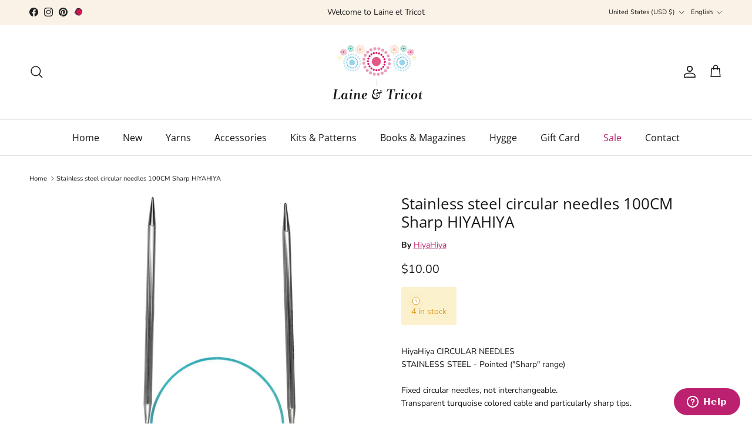

--- FILE ---
content_type: text/html; charset=utf-8
request_url: https://www.laine-et-tricot.com/en-en/products/circulaires-acier-inoxydable-100cm-sharp-hiyahiya
body_size: 33701
content:
<!doctype html>
<html class="no-js" lang="en" dir="ltr">
<head><meta charset="utf-8">
<meta name="viewport" content="width=device-width,initial-scale=1">
<title>AIG. STAINLESS STEEL CIRCULAR 100CM SHARP HIYAHIYA - HiyaHiya - Wool and Knitting &ndash; Laine et Tricot</title><link rel="canonical" href="https://www.laine-et-tricot.com/en-en/products/circulaires-acier-inoxydable-100cm-sharp-hiyahiya"><link rel="icon" href="//www.laine-et-tricot.com/cdn/shop/files/laine-et-tricot-favicon.png?crop=center&height=48&v=1684516256&width=48" type="image/png">
  <link rel="apple-touch-icon" href="//www.laine-et-tricot.com/cdn/shop/files/laine-et-tricot-favicon.png?crop=center&height=180&v=1684516256&width=180"><meta name="description" content="HiyaHiya CIRCULAR NEEDLES IN STAINLESS STEEL - Pointed (&quot;Sharp&quot; range) Fixed circular needles, not interchangeable. Transparent turquoise colored cable and particularly sharp tips. Length 100 cm (needles + cable): suitable for both a sweater and a shawl for example.The needles each measure 12.5 cmPRICE DEPENDING ON DIAMETER: from n°2.00 to n°3.50 = 9.45 EUR"><meta property="og:site_name" content="Laine et Tricot">
<meta property="og:url" content="https://www.laine-et-tricot.com/en-en/products/circulaires-acier-inoxydable-100cm-sharp-hiyahiya">
<meta property="og:title" content="AIG. STAINLESS STEEL CIRCULAR 100CM SHARP HIYAHIYA - HiyaHiya - Wool and Knitting">
<meta property="og:type" content="product">
<meta property="og:description" content="HiyaHiya CIRCULAR NEEDLES IN STAINLESS STEEL - Pointed (&quot;Sharp&quot; range) Fixed circular needles, not interchangeable. Transparent turquoise colored cable and particularly sharp tips. Length 100 cm (needles + cable): suitable for both a sweater and a shawl for example.The needles each measure 12.5 cmPRICE DEPENDING ON DIAMETER: from n°2.00 to n°3.50 = 9.45 EUR"><meta property="og:image" content="http://www.laine-et-tricot.com/cdn/shop/files/aiguilles-circulaires-acier-inoxydable-100cm-sharp-hiyahiya-225-524299.jpg?crop=center&height=1200&v=1716142456&width=1200">
  <meta property="og:image:secure_url" content="https://www.laine-et-tricot.com/cdn/shop/files/aiguilles-circulaires-acier-inoxydable-100cm-sharp-hiyahiya-225-524299.jpg?crop=center&height=1200&v=1716142456&width=1200">
  <meta property="og:image:width" content="1200">
  <meta property="og:image:height" content="1200"><meta property="og:price:amount" content="10.00">
  <meta property="og:price:currency" content="USD"><meta name="twitter:card" content="summary_large_image">
<meta name="twitter:title" content="AIG. STAINLESS STEEL CIRCULAR 100CM SHARP HIYAHIYA - HiyaHiya - Wool and Knitting">
<meta name="twitter:description" content="HiyaHiya CIRCULAR NEEDLES IN STAINLESS STEEL - Pointed (&quot;Sharp&quot; range) Fixed circular needles, not interchangeable. Transparent turquoise colored cable and particularly sharp tips. Length 100 cm (needles + cable): suitable for both a sweater and a shawl for example.The needles each measure 12.5 cmPRICE DEPENDING ON DIAMETER: from n°2.00 to n°3.50 = 9.45 EUR">
<style>@font-face {
  font-family: "Nunito Sans";
  font-weight: 400;
  font-style: normal;
  font-display: fallback;
  src: url("//www.laine-et-tricot.com/cdn/fonts/nunito_sans/nunitosans_n4.0276fe080df0ca4e6a22d9cb55aed3ed5ba6b1da.woff2") format("woff2"),
       url("//www.laine-et-tricot.com/cdn/fonts/nunito_sans/nunitosans_n4.b4964bee2f5e7fd9c3826447e73afe2baad607b7.woff") format("woff");
}
@font-face {
  font-family: "Nunito Sans";
  font-weight: 700;
  font-style: normal;
  font-display: fallback;
  src: url("//www.laine-et-tricot.com/cdn/fonts/nunito_sans/nunitosans_n7.25d963ed46da26098ebeab731e90d8802d989fa5.woff2") format("woff2"),
       url("//www.laine-et-tricot.com/cdn/fonts/nunito_sans/nunitosans_n7.d32e3219b3d2ec82285d3027bd673efc61a996c8.woff") format("woff");
}
@font-face {
  font-family: "Nunito Sans";
  font-weight: 500;
  font-style: normal;
  font-display: fallback;
  src: url("//www.laine-et-tricot.com/cdn/fonts/nunito_sans/nunitosans_n5.6fc0ed1feb3fc393c40619f180fc49c4d0aae0db.woff2") format("woff2"),
       url("//www.laine-et-tricot.com/cdn/fonts/nunito_sans/nunitosans_n5.2c84830b46099cbcc1095f30e0957b88b914e50a.woff") format("woff");
}
@font-face {
  font-family: "Nunito Sans";
  font-weight: 400;
  font-style: italic;
  font-display: fallback;
  src: url("//www.laine-et-tricot.com/cdn/fonts/nunito_sans/nunitosans_i4.6e408730afac1484cf297c30b0e67c86d17fc586.woff2") format("woff2"),
       url("//www.laine-et-tricot.com/cdn/fonts/nunito_sans/nunitosans_i4.c9b6dcbfa43622b39a5990002775a8381942ae38.woff") format("woff");
}
@font-face {
  font-family: "Nunito Sans";
  font-weight: 700;
  font-style: italic;
  font-display: fallback;
  src: url("//www.laine-et-tricot.com/cdn/fonts/nunito_sans/nunitosans_i7.8c1124729eec046a321e2424b2acf328c2c12139.woff2") format("woff2"),
       url("//www.laine-et-tricot.com/cdn/fonts/nunito_sans/nunitosans_i7.af4cda04357273e0996d21184432bcb14651a64d.woff") format("woff");
}
@font-face {
  font-family: "Open Sans";
  font-weight: 400;
  font-style: normal;
  font-display: fallback;
  src: url("//www.laine-et-tricot.com/cdn/fonts/open_sans/opensans_n4.c32e4d4eca5273f6d4ee95ddf54b5bbb75fc9b61.woff2") format("woff2"),
       url("//www.laine-et-tricot.com/cdn/fonts/open_sans/opensans_n4.5f3406f8d94162b37bfa232b486ac93ee892406d.woff") format("woff");
}
@font-face {
  font-family: Pacifico;
  font-weight: 400;
  font-style: normal;
  font-display: fallback;
  src: url("//www.laine-et-tricot.com/cdn/fonts/pacifico/pacifico_n4.70d15be9aa2255257fe626d87fbc1ed38436b047.woff2") format("woff2"),
       url("//www.laine-et-tricot.com/cdn/fonts/pacifico/pacifico_n4.a3007cff6385e4e75c208a720cd121ff3558d293.woff") format("woff");
}
@font-face {
  font-family: "Open Sans";
  font-weight: 400;
  font-style: normal;
  font-display: fallback;
  src: url("//www.laine-et-tricot.com/cdn/fonts/open_sans/opensans_n4.c32e4d4eca5273f6d4ee95ddf54b5bbb75fc9b61.woff2") format("woff2"),
       url("//www.laine-et-tricot.com/cdn/fonts/open_sans/opensans_n4.5f3406f8d94162b37bfa232b486ac93ee892406d.woff") format("woff");
}
@font-face {
  font-family: "Open Sans";
  font-weight: 600;
  font-style: normal;
  font-display: fallback;
  src: url("//www.laine-et-tricot.com/cdn/fonts/open_sans/opensans_n6.15aeff3c913c3fe570c19cdfeed14ce10d09fb08.woff2") format("woff2"),
       url("//www.laine-et-tricot.com/cdn/fonts/open_sans/opensans_n6.14bef14c75f8837a87f70ce22013cb146ee3e9f3.woff") format("woff");
}
:root {
  --page-container-width:          1920px;
  --reading-container-width:       720px;
  --divider-opacity:               0.14;
  --gutter-large:                  30px;
  --gutter-desktop:                20px;
  --gutter-mobile:                 16px;
  --section-padding:               50px;
  --larger-section-padding:        80px;
  --larger-section-padding-mobile: 60px;
  --largest-section-padding:       110px;
  --aos-animate-duration:          0.6s;

  --base-font-family:              "Nunito Sans", sans-serif;
  --base-font-weight:              400;
  --base-font-style:               normal;
  --heading-font-family:           "Open Sans", sans-serif;
  --heading-font-weight:           400;
  --heading-font-style:            normal;
  --heading-font-letter-spacing:   normal;
  --logo-font-family:              Pacifico, cursive;
  --logo-font-weight:              400;
  --logo-font-style:               normal;
  --nav-font-family:               "Open Sans", sans-serif;
  --nav-font-weight:               400;
  --nav-font-style:                normal;

  --base-text-size:14px;
  --base-line-height:              1.6;
  --input-text-size:16px;
  --smaller-text-size-1:11px;
  --smaller-text-size-2:14px;
  --smaller-text-size-3:11px;
  --smaller-text-size-4:10px;
  --larger-text-size:26px;
  --super-large-text-size:46px;
  --super-large-mobile-text-size:21px;
  --larger-mobile-text-size:21px;
  --logo-text-size:26px;--btn-letter-spacing: 0.08em;
    --btn-text-transform: uppercase;
    --button-text-size: 12px;
    --quickbuy-button-text-size: 12;
    --small-feature-link-font-size: 0.75em;
    --input-btn-padding-top: 1.2em;
    --input-btn-padding-bottom: 1.2em;--heading-text-transform:none;
  --nav-text-size:                      16px;
  --mobile-menu-font-weight:            600;

  --body-bg-color:                      255 255 255;
  --bg-color:                           255 255 255;
  --body-text-color:                    23 23 23;
  --text-color:                         23 23 23;

  --header-text-col:                    #171717;--header-text-hover-col:             var(--main-nav-link-hover-col);--header-bg-col:                     #ffffff;
  --heading-color:                     23 23 23;
  --body-heading-color:                23 23 23;
  --heading-divider-col:               #dfe3e8;

  --logo-col:                          #171717;
  --main-nav-bg:                       #ffffff;
  --main-nav-link-col:                 #171717;
  --main-nav-link-hover-col:           #bc216f;
  --main-nav-link-featured-col:        #bc216f;

  --link-color:                        188 33 111;
  --body-link-color:                   188 33 111;

  --btn-bg-color:                        188 33 111;
  --btn-bg-hover-color:                  184 71 128;
  --btn-border-color:                    188 33 111;
  --btn-border-hover-color:              184 71 128;
  --btn-text-color:                      255 255 255;
  --btn-text-hover-color:                255 255 255;--btn-alt-bg-color:                    255 255 255;
  --btn-alt-text-color:                  35 35 35;
  --btn-alt-border-color:                35 35 35;
  --btn-alt-border-hover-color:          35 35 35;--btn-ter-bg-color:                    235 235 235;
  --btn-ter-text-color:                  0 0 0;
  --btn-ter-bg-hover-color:              188 33 111;
  --btn-ter-text-hover-color:            255 255 255;--btn-border-radius: 3px;
    --btn-inspired-border-radius: 3px;--color-scheme-default:                             #ffffff;
  --color-scheme-default-color:                       255 255 255;
  --color-scheme-default-text-color:                  23 23 23;
  --color-scheme-default-head-color:                  23 23 23;
  --color-scheme-default-link-color:                  188 33 111;
  --color-scheme-default-btn-text-color:              255 255 255;
  --color-scheme-default-btn-text-hover-color:        255 255 255;
  --color-scheme-default-btn-bg-color:                188 33 111;
  --color-scheme-default-btn-bg-hover-color:          184 71 128;
  --color-scheme-default-btn-border-color:            188 33 111;
  --color-scheme-default-btn-border-hover-color:      184 71 128;
  --color-scheme-default-btn-alt-text-color:          35 35 35;
  --color-scheme-default-btn-alt-bg-color:            255 255 255;
  --color-scheme-default-btn-alt-border-color:        35 35 35;
  --color-scheme-default-btn-alt-border-hover-color:  35 35 35;

  --color-scheme-1:                             #f2f2f2;
  --color-scheme-1-color:                       242 242 242;
  --color-scheme-1-text-color:                  52 52 52;
  --color-scheme-1-head-color:                  52 52 52;
  --color-scheme-1-link-color:                  52 52 52;
  --color-scheme-1-btn-text-color:              255 255 255;
  --color-scheme-1-btn-text-hover-color:        255 255 255;
  --color-scheme-1-btn-bg-color:                35 35 35;
  --color-scheme-1-btn-bg-hover-color:          0 0 0;
  --color-scheme-1-btn-border-color:            35 35 35;
  --color-scheme-1-btn-border-hover-color:      0 0 0;
  --color-scheme-1-btn-alt-text-color:          35 35 35;
  --color-scheme-1-btn-alt-bg-color:            255 255 255;
  --color-scheme-1-btn-alt-border-color:        35 35 35;
  --color-scheme-1-btn-alt-border-hover-color:  35 35 35;

  --color-scheme-2:                             #f2f2f2;
  --color-scheme-2-color:                       242 242 242;
  --color-scheme-2-text-color:                  52 52 52;
  --color-scheme-2-head-color:                  52 52 52;
  --color-scheme-2-link-color:                  52 52 52;
  --color-scheme-2-btn-text-color:              255 255 255;
  --color-scheme-2-btn-text-hover-color:        255 255 255;
  --color-scheme-2-btn-bg-color:                35 35 35;
  --color-scheme-2-btn-bg-hover-color:          0 0 0;
  --color-scheme-2-btn-border-color:            35 35 35;
  --color-scheme-2-btn-border-hover-color:      0 0 0;
  --color-scheme-2-btn-alt-text-color:          35 35 35;
  --color-scheme-2-btn-alt-bg-color:            255 255 255;
  --color-scheme-2-btn-alt-border-color:        35 35 35;
  --color-scheme-2-btn-alt-border-hover-color:  35 35 35;

  /* Shop Pay payment terms */
  --payment-terms-background-color:    #ffffff;--quickbuy-bg: 242 242 242;--body-input-background-color:       rgb(var(--body-bg-color));
  --input-background-color:            rgb(var(--body-bg-color));
  --body-input-text-color:             var(--body-text-color);
  --input-text-color:                  var(--body-text-color);
  --body-input-border-color:           rgb(197, 197, 197);
  --input-border-color:                rgb(197, 197, 197);
  --input-border-color-hover:          rgb(127, 127, 127);
  --input-border-color-active:         rgb(23, 23, 23);

  --swatch-cross-svg:                  url("data:image/svg+xml,%3Csvg xmlns='http://www.w3.org/2000/svg' width='240' height='240' viewBox='0 0 24 24' fill='none' stroke='rgb(197, 197, 197)' stroke-width='0.09' preserveAspectRatio='none' %3E%3Cline x1='24' y1='0' x2='0' y2='24'%3E%3C/line%3E%3C/svg%3E");
  --swatch-cross-hover:                url("data:image/svg+xml,%3Csvg xmlns='http://www.w3.org/2000/svg' width='240' height='240' viewBox='0 0 24 24' fill='none' stroke='rgb(127, 127, 127)' stroke-width='0.09' preserveAspectRatio='none' %3E%3Cline x1='24' y1='0' x2='0' y2='24'%3E%3C/line%3E%3C/svg%3E");
  --swatch-cross-active:               url("data:image/svg+xml,%3Csvg xmlns='http://www.w3.org/2000/svg' width='240' height='240' viewBox='0 0 24 24' fill='none' stroke='rgb(23, 23, 23)' stroke-width='0.09' preserveAspectRatio='none' %3E%3Cline x1='24' y1='0' x2='0' y2='24'%3E%3C/line%3E%3C/svg%3E");

  --footer-divider-col:                #efdfc7;
  --footer-text-col:                   92 92 92;
  --footer-heading-col:                23 23 23;
  --footer-bg-col:                     250 242 230;--product-label-overlay-justify: flex-start;--product-label-overlay-align: flex-start;--product-label-overlay-reduction-text:   #ffffff;
  --product-label-overlay-reduction-bg:     #c20000;
  --product-label-overlay-reduction-text-weight: 600;
  --product-label-overlay-stock-text:       #ffffff;
  --product-label-overlay-stock-bg:         #09728c;
  --product-label-overlay-new-text:         #ffffff;
  --product-label-overlay-new-bg:           #c16452;
  --product-label-overlay-meta-text:        #ffffff;
  --product-label-overlay-meta-bg:          #bd2585;
  --product-label-sale-text:                #c20000;
  --product-label-sold-text:                #171717;
  --product-label-preorder-text:            #bc216f;

  --product-block-crop-align:               center;

  
  --product-block-price-align:              flex-start;
  --product-block-price-item-margin-start:  initial;
  --product-block-price-item-margin-end:    .5rem;
  

  

  --collection-block-image-position:   center center;

  --swatch-picker-image-size:          100px;
  --swatch-crop-align:                 center center;

  --image-overlay-text-color:          255 255 255;--image-overlay-bg:                  rgba(228, 181, 210, 0.11);
  --image-overlay-shadow-start:        rgb(0 0 0 / 0.15);
  --image-overlay-box-opacity:         0.9;--product-inventory-ok-box-color:            #f2faf0;
  --product-inventory-ok-text-color:           #108043;
  --product-inventory-ok-icon-box-fill-color:  #fff;
  --product-inventory-low-box-color:           #fcf1cd;
  --product-inventory-low-text-color:          #dd9a1a;
  --product-inventory-low-icon-box-fill-color: #fff;
  --product-inventory-low-text-color-channels: 16, 128, 67;
  --product-inventory-ok-text-color-channels:  221, 154, 26;

  --rating-star-color: 193 100 82;--overlay-align-left: start;
    --overlay-align-right: end;}html[dir=rtl] {
  --overlay-right-text-m-left: 0;
  --overlay-right-text-m-right: auto;
  --overlay-left-shadow-left-left: 15%;
  --overlay-left-shadow-left-right: -50%;
  --overlay-left-shadow-right-left: -85%;
  --overlay-left-shadow-right-right: 0;
}::selection {
    background: rgb(var(--body-heading-color));
    color: rgb(var(--body-bg-color));
  }
  ::-moz-selection {
    background: rgb(var(--body-heading-color));
    color: rgb(var(--body-bg-color));
  }.use-color-scheme--default {
  --product-label-sale-text:           #c20000;
  --product-label-sold-text:           #171717;
  --product-label-preorder-text:       #bc216f;
  --input-background-color:            rgb(var(--body-bg-color));
  --input-text-color:                  var(--body-input-text-color);
  --input-border-color:                rgb(197, 197, 197);
  --input-border-color-hover:          rgb(127, 127, 127);
  --input-border-color-active:         rgb(23, 23, 23);
}</style>

  <link href="//www.laine-et-tricot.com/cdn/shop/t/17/assets/main.css?v=59812818702299870031764714662" rel="stylesheet" type="text/css" media="all" />
<link rel="preload" as="font" href="//www.laine-et-tricot.com/cdn/fonts/nunito_sans/nunitosans_n4.0276fe080df0ca4e6a22d9cb55aed3ed5ba6b1da.woff2" type="font/woff2" crossorigin><link rel="preload" as="font" href="//www.laine-et-tricot.com/cdn/fonts/open_sans/opensans_n4.c32e4d4eca5273f6d4ee95ddf54b5bbb75fc9b61.woff2" type="font/woff2" crossorigin><script>
    document.documentElement.className = document.documentElement.className.replace('no-js', 'js');

    window.theme = {
      info: {
        name: 'Symmetry',
        version: '8.1.1'
      },
      device: {
        hasTouch: window.matchMedia('(any-pointer: coarse)').matches,
        hasHover: window.matchMedia('(hover: hover)').matches
      },
      mediaQueries: {
        md: '(min-width: 768px)',
        productMediaCarouselBreak: '(min-width: 1041px)'
      },
      routes: {
        base: 'https://www.laine-et-tricot.com',
        cart: '/en-en/cart',
        cartAdd: '/en-en/cart/add.js',
        cartUpdate: '/en-en/cart/update.js',
        predictiveSearch: '/en-en/search/suggest'
      },
      strings: {
        cartTermsConfirmation: "You must agree to the terms and conditions before continuing.",
        cartItemsQuantityError: "You can only add [QUANTITY] of this item to your cart.",
        generalSearchViewAll: "View all search results",
        noStock: "Sold out",
        noVariant: "Unavailable",
        productsProductChooseA: "Choose a",
        generalSearchPages: "Pages",
        generalSearchNoResultsWithoutTerms: "Sorry, we couldnʼt find any results",
        shippingCalculator: {
          singleRate: "There is one shipping rate for this destination:",
          multipleRates: "There are multiple shipping rates for this destination:",
          noRates: "We do not ship to this destination."
        },
        regularPrice: "Regular price",
        salePrice: "Sale price"
      },
      settings: {
        moneyWithCurrencyFormat: "${{amount}} USD",
        cartType: "page",
        afterAddToCart: "notification",
        quickbuyStyle: "off",
        externalLinksNewTab: true,
        internalLinksSmoothScroll: true
      }
    }

    theme.inlineNavigationCheck = function() {
      var pageHeader = document.querySelector('.pageheader'),
          inlineNavContainer = pageHeader.querySelector('.logo-area__left__inner'),
          inlineNav = inlineNavContainer.querySelector('.navigation--left');
      if (inlineNav && getComputedStyle(inlineNav).display != 'none') {
        var inlineMenuCentered = document.querySelector('.pageheader--layout-inline-menu-center'),
            logoContainer = document.querySelector('.logo-area__middle__inner');
        if(inlineMenuCentered) {
          var rightWidth = document.querySelector('.logo-area__right__inner').clientWidth,
              middleWidth = logoContainer.clientWidth,
              logoArea = document.querySelector('.logo-area'),
              computedLogoAreaStyle = getComputedStyle(logoArea),
              logoAreaInnerWidth = logoArea.clientWidth - Math.ceil(parseFloat(computedLogoAreaStyle.paddingLeft)) - Math.ceil(parseFloat(computedLogoAreaStyle.paddingRight)),
              availableNavWidth = logoAreaInnerWidth - Math.max(rightWidth, middleWidth) * 2 - 40;
          inlineNavContainer.style.maxWidth = availableNavWidth + 'px';
        }

        var firstInlineNavLink = inlineNav.querySelector('.navigation__item:first-child'),
            lastInlineNavLink = inlineNav.querySelector('.navigation__item:last-child');
        if (lastInlineNavLink) {
          var inlineNavWidth = null;
          if(document.querySelector('html[dir=rtl]')) {
            inlineNavWidth = firstInlineNavLink.offsetLeft - lastInlineNavLink.offsetLeft + firstInlineNavLink.offsetWidth;
          } else {
            inlineNavWidth = lastInlineNavLink.offsetLeft - firstInlineNavLink.offsetLeft + lastInlineNavLink.offsetWidth;
          }
          if (inlineNavContainer.offsetWidth >= inlineNavWidth) {
            pageHeader.classList.add('pageheader--layout-inline-permitted');
            var tallLogo = logoContainer.clientHeight > lastInlineNavLink.clientHeight + 20;
            if (tallLogo) {
              inlineNav.classList.add('navigation--tight-underline');
            } else {
              inlineNav.classList.remove('navigation--tight-underline');
            }
          } else {
            pageHeader.classList.remove('pageheader--layout-inline-permitted');
          }
        }
      }
    };

    theme.setInitialHeaderHeightProperty = () => {
      const section = document.querySelector('.section-header');
      if (section) {
        document.documentElement.style.setProperty('--theme-header-height', Math.ceil(section.clientHeight) + 'px');
      }
    };
  </script>

  <script src="//www.laine-et-tricot.com/cdn/shop/t/17/assets/main.js?v=25831844697274821701764714662" defer></script>

  <script>window.performance && window.performance.mark && window.performance.mark('shopify.content_for_header.start');</script><meta id="shopify-digital-wallet" name="shopify-digital-wallet" content="/56869158972/digital_wallets/dialog">
<meta name="shopify-checkout-api-token" content="89d7b4652ba2460f360b4b1ea08f4144">
<meta id="in-context-paypal-metadata" data-shop-id="56869158972" data-venmo-supported="false" data-environment="production" data-locale="en_US" data-paypal-v4="true" data-currency="USD">
<link rel="alternate" hreflang="x-default" href="https://www.laine-et-tricot.com/products/circulaires-acier-inoxydable-100cm-sharp-hiyahiya">
<link rel="alternate" hreflang="fr" href="https://www.laine-et-tricot.com/products/circulaires-acier-inoxydable-100cm-sharp-hiyahiya">
<link rel="alternate" hreflang="en-DE" href="https://www.laine-et-tricot.com/en-eu/products/circulaires-acier-inoxydable-100cm-sharp-hiyahiya">
<link rel="alternate" hreflang="fr-DE" href="https://www.laine-et-tricot.com/fr-eu/products/circulaires-acier-inoxydable-100cm-sharp-hiyahiya">
<link rel="alternate" hreflang="en-AD" href="https://www.laine-et-tricot.com/en-eu/products/circulaires-acier-inoxydable-100cm-sharp-hiyahiya">
<link rel="alternate" hreflang="fr-AD" href="https://www.laine-et-tricot.com/fr-eu/products/circulaires-acier-inoxydable-100cm-sharp-hiyahiya">
<link rel="alternate" hreflang="en-AT" href="https://www.laine-et-tricot.com/en-eu/products/circulaires-acier-inoxydable-100cm-sharp-hiyahiya">
<link rel="alternate" hreflang="fr-AT" href="https://www.laine-et-tricot.com/fr-eu/products/circulaires-acier-inoxydable-100cm-sharp-hiyahiya">
<link rel="alternate" hreflang="en-BE" href="https://www.laine-et-tricot.com/en-eu/products/circulaires-acier-inoxydable-100cm-sharp-hiyahiya">
<link rel="alternate" hreflang="fr-BE" href="https://www.laine-et-tricot.com/fr-eu/products/circulaires-acier-inoxydable-100cm-sharp-hiyahiya">
<link rel="alternate" hreflang="en-CY" href="https://www.laine-et-tricot.com/en-eu/products/circulaires-acier-inoxydable-100cm-sharp-hiyahiya">
<link rel="alternate" hreflang="fr-CY" href="https://www.laine-et-tricot.com/fr-eu/products/circulaires-acier-inoxydable-100cm-sharp-hiyahiya">
<link rel="alternate" hreflang="en-VA" href="https://www.laine-et-tricot.com/en-eu/products/circulaires-acier-inoxydable-100cm-sharp-hiyahiya">
<link rel="alternate" hreflang="fr-VA" href="https://www.laine-et-tricot.com/fr-eu/products/circulaires-acier-inoxydable-100cm-sharp-hiyahiya">
<link rel="alternate" hreflang="en-HR" href="https://www.laine-et-tricot.com/en-eu/products/circulaires-acier-inoxydable-100cm-sharp-hiyahiya">
<link rel="alternate" hreflang="fr-HR" href="https://www.laine-et-tricot.com/fr-eu/products/circulaires-acier-inoxydable-100cm-sharp-hiyahiya">
<link rel="alternate" hreflang="en-DK" href="https://www.laine-et-tricot.com/en-eu/products/circulaires-acier-inoxydable-100cm-sharp-hiyahiya">
<link rel="alternate" hreflang="fr-DK" href="https://www.laine-et-tricot.com/fr-eu/products/circulaires-acier-inoxydable-100cm-sharp-hiyahiya">
<link rel="alternate" hreflang="en-ES" href="https://www.laine-et-tricot.com/en-eu/products/circulaires-acier-inoxydable-100cm-sharp-hiyahiya">
<link rel="alternate" hreflang="fr-ES" href="https://www.laine-et-tricot.com/fr-eu/products/circulaires-acier-inoxydable-100cm-sharp-hiyahiya">
<link rel="alternate" hreflang="en-EE" href="https://www.laine-et-tricot.com/en-eu/products/circulaires-acier-inoxydable-100cm-sharp-hiyahiya">
<link rel="alternate" hreflang="fr-EE" href="https://www.laine-et-tricot.com/fr-eu/products/circulaires-acier-inoxydable-100cm-sharp-hiyahiya">
<link rel="alternate" hreflang="en-FI" href="https://www.laine-et-tricot.com/en-eu/products/circulaires-acier-inoxydable-100cm-sharp-hiyahiya">
<link rel="alternate" hreflang="fr-FI" href="https://www.laine-et-tricot.com/fr-eu/products/circulaires-acier-inoxydable-100cm-sharp-hiyahiya">
<link rel="alternate" hreflang="en-GR" href="https://www.laine-et-tricot.com/en-eu/products/circulaires-acier-inoxydable-100cm-sharp-hiyahiya">
<link rel="alternate" hreflang="fr-GR" href="https://www.laine-et-tricot.com/fr-eu/products/circulaires-acier-inoxydable-100cm-sharp-hiyahiya">
<link rel="alternate" hreflang="en-HU" href="https://www.laine-et-tricot.com/en-eu/products/circulaires-acier-inoxydable-100cm-sharp-hiyahiya">
<link rel="alternate" hreflang="fr-HU" href="https://www.laine-et-tricot.com/fr-eu/products/circulaires-acier-inoxydable-100cm-sharp-hiyahiya">
<link rel="alternate" hreflang="en-IE" href="https://www.laine-et-tricot.com/en-eu/products/circulaires-acier-inoxydable-100cm-sharp-hiyahiya">
<link rel="alternate" hreflang="fr-IE" href="https://www.laine-et-tricot.com/fr-eu/products/circulaires-acier-inoxydable-100cm-sharp-hiyahiya">
<link rel="alternate" hreflang="en-IT" href="https://www.laine-et-tricot.com/en-eu/products/circulaires-acier-inoxydable-100cm-sharp-hiyahiya">
<link rel="alternate" hreflang="fr-IT" href="https://www.laine-et-tricot.com/fr-eu/products/circulaires-acier-inoxydable-100cm-sharp-hiyahiya">
<link rel="alternate" hreflang="en-LI" href="https://www.laine-et-tricot.com/en-eu/products/circulaires-acier-inoxydable-100cm-sharp-hiyahiya">
<link rel="alternate" hreflang="fr-LI" href="https://www.laine-et-tricot.com/fr-eu/products/circulaires-acier-inoxydable-100cm-sharp-hiyahiya">
<link rel="alternate" hreflang="en-LT" href="https://www.laine-et-tricot.com/en-eu/products/circulaires-acier-inoxydable-100cm-sharp-hiyahiya">
<link rel="alternate" hreflang="fr-LT" href="https://www.laine-et-tricot.com/fr-eu/products/circulaires-acier-inoxydable-100cm-sharp-hiyahiya">
<link rel="alternate" hreflang="en-LV" href="https://www.laine-et-tricot.com/en-eu/products/circulaires-acier-inoxydable-100cm-sharp-hiyahiya">
<link rel="alternate" hreflang="fr-LV" href="https://www.laine-et-tricot.com/fr-eu/products/circulaires-acier-inoxydable-100cm-sharp-hiyahiya">
<link rel="alternate" hreflang="en-LU" href="https://www.laine-et-tricot.com/en-eu/products/circulaires-acier-inoxydable-100cm-sharp-hiyahiya">
<link rel="alternate" hreflang="fr-LU" href="https://www.laine-et-tricot.com/fr-eu/products/circulaires-acier-inoxydable-100cm-sharp-hiyahiya">
<link rel="alternate" hreflang="en-MT" href="https://www.laine-et-tricot.com/en-eu/products/circulaires-acier-inoxydable-100cm-sharp-hiyahiya">
<link rel="alternate" hreflang="fr-MT" href="https://www.laine-et-tricot.com/fr-eu/products/circulaires-acier-inoxydable-100cm-sharp-hiyahiya">
<link rel="alternate" hreflang="en-MC" href="https://www.laine-et-tricot.com/en-eu/products/circulaires-acier-inoxydable-100cm-sharp-hiyahiya">
<link rel="alternate" hreflang="fr-MC" href="https://www.laine-et-tricot.com/fr-eu/products/circulaires-acier-inoxydable-100cm-sharp-hiyahiya">
<link rel="alternate" hreflang="en-NO" href="https://www.laine-et-tricot.com/en-eu/products/circulaires-acier-inoxydable-100cm-sharp-hiyahiya">
<link rel="alternate" hreflang="fr-NO" href="https://www.laine-et-tricot.com/fr-eu/products/circulaires-acier-inoxydable-100cm-sharp-hiyahiya">
<link rel="alternate" hreflang="en-NL" href="https://www.laine-et-tricot.com/en-eu/products/circulaires-acier-inoxydable-100cm-sharp-hiyahiya">
<link rel="alternate" hreflang="fr-NL" href="https://www.laine-et-tricot.com/fr-eu/products/circulaires-acier-inoxydable-100cm-sharp-hiyahiya">
<link rel="alternate" hreflang="en-PL" href="https://www.laine-et-tricot.com/en-eu/products/circulaires-acier-inoxydable-100cm-sharp-hiyahiya">
<link rel="alternate" hreflang="fr-PL" href="https://www.laine-et-tricot.com/fr-eu/products/circulaires-acier-inoxydable-100cm-sharp-hiyahiya">
<link rel="alternate" hreflang="en-PT" href="https://www.laine-et-tricot.com/en-eu/products/circulaires-acier-inoxydable-100cm-sharp-hiyahiya">
<link rel="alternate" hreflang="fr-PT" href="https://www.laine-et-tricot.com/fr-eu/products/circulaires-acier-inoxydable-100cm-sharp-hiyahiya">
<link rel="alternate" hreflang="en-CZ" href="https://www.laine-et-tricot.com/en-eu/products/circulaires-acier-inoxydable-100cm-sharp-hiyahiya">
<link rel="alternate" hreflang="fr-CZ" href="https://www.laine-et-tricot.com/fr-eu/products/circulaires-acier-inoxydable-100cm-sharp-hiyahiya">
<link rel="alternate" hreflang="en-RO" href="https://www.laine-et-tricot.com/en-eu/products/circulaires-acier-inoxydable-100cm-sharp-hiyahiya">
<link rel="alternate" hreflang="fr-RO" href="https://www.laine-et-tricot.com/fr-eu/products/circulaires-acier-inoxydable-100cm-sharp-hiyahiya">
<link rel="alternate" hreflang="en-SK" href="https://www.laine-et-tricot.com/en-eu/products/circulaires-acier-inoxydable-100cm-sharp-hiyahiya">
<link rel="alternate" hreflang="fr-SK" href="https://www.laine-et-tricot.com/fr-eu/products/circulaires-acier-inoxydable-100cm-sharp-hiyahiya">
<link rel="alternate" hreflang="en-SI" href="https://www.laine-et-tricot.com/en-eu/products/circulaires-acier-inoxydable-100cm-sharp-hiyahiya">
<link rel="alternate" hreflang="fr-SI" href="https://www.laine-et-tricot.com/fr-eu/products/circulaires-acier-inoxydable-100cm-sharp-hiyahiya">
<link rel="alternate" hreflang="en-SE" href="https://www.laine-et-tricot.com/en-eu/products/circulaires-acier-inoxydable-100cm-sharp-hiyahiya">
<link rel="alternate" hreflang="fr-SE" href="https://www.laine-et-tricot.com/fr-eu/products/circulaires-acier-inoxydable-100cm-sharp-hiyahiya">
<link rel="alternate" hreflang="en-AE" href="https://www.laine-et-tricot.com/en-en/products/circulaires-acier-inoxydable-100cm-sharp-hiyahiya">
<link rel="alternate" hreflang="fr-AE" href="https://www.laine-et-tricot.com/fr-en/products/circulaires-acier-inoxydable-100cm-sharp-hiyahiya">
<link rel="alternate" hreflang="en-AU" href="https://www.laine-et-tricot.com/en-en/products/circulaires-acier-inoxydable-100cm-sharp-hiyahiya">
<link rel="alternate" hreflang="fr-AU" href="https://www.laine-et-tricot.com/fr-en/products/circulaires-acier-inoxydable-100cm-sharp-hiyahiya">
<link rel="alternate" hreflang="en-CA" href="https://www.laine-et-tricot.com/en-en/products/circulaires-acier-inoxydable-100cm-sharp-hiyahiya">
<link rel="alternate" hreflang="fr-CA" href="https://www.laine-et-tricot.com/fr-en/products/circulaires-acier-inoxydable-100cm-sharp-hiyahiya">
<link rel="alternate" hreflang="en-CH" href="https://www.laine-et-tricot.com/en-en/products/circulaires-acier-inoxydable-100cm-sharp-hiyahiya">
<link rel="alternate" hreflang="fr-CH" href="https://www.laine-et-tricot.com/fr-en/products/circulaires-acier-inoxydable-100cm-sharp-hiyahiya">
<link rel="alternate" hreflang="en-HK" href="https://www.laine-et-tricot.com/en-en/products/circulaires-acier-inoxydable-100cm-sharp-hiyahiya">
<link rel="alternate" hreflang="fr-HK" href="https://www.laine-et-tricot.com/fr-en/products/circulaires-acier-inoxydable-100cm-sharp-hiyahiya">
<link rel="alternate" hreflang="en-IL" href="https://www.laine-et-tricot.com/en-en/products/circulaires-acier-inoxydable-100cm-sharp-hiyahiya">
<link rel="alternate" hreflang="fr-IL" href="https://www.laine-et-tricot.com/fr-en/products/circulaires-acier-inoxydable-100cm-sharp-hiyahiya">
<link rel="alternate" hreflang="en-JP" href="https://www.laine-et-tricot.com/en-en/products/circulaires-acier-inoxydable-100cm-sharp-hiyahiya">
<link rel="alternate" hreflang="fr-JP" href="https://www.laine-et-tricot.com/fr-en/products/circulaires-acier-inoxydable-100cm-sharp-hiyahiya">
<link rel="alternate" hreflang="en-KR" href="https://www.laine-et-tricot.com/en-en/products/circulaires-acier-inoxydable-100cm-sharp-hiyahiya">
<link rel="alternate" hreflang="fr-KR" href="https://www.laine-et-tricot.com/fr-en/products/circulaires-acier-inoxydable-100cm-sharp-hiyahiya">
<link rel="alternate" hreflang="en-MY" href="https://www.laine-et-tricot.com/en-en/products/circulaires-acier-inoxydable-100cm-sharp-hiyahiya">
<link rel="alternate" hreflang="fr-MY" href="https://www.laine-et-tricot.com/fr-en/products/circulaires-acier-inoxydable-100cm-sharp-hiyahiya">
<link rel="alternate" hreflang="en-NZ" href="https://www.laine-et-tricot.com/en-en/products/circulaires-acier-inoxydable-100cm-sharp-hiyahiya">
<link rel="alternate" hreflang="fr-NZ" href="https://www.laine-et-tricot.com/fr-en/products/circulaires-acier-inoxydable-100cm-sharp-hiyahiya">
<link rel="alternate" hreflang="en-SG" href="https://www.laine-et-tricot.com/en-en/products/circulaires-acier-inoxydable-100cm-sharp-hiyahiya">
<link rel="alternate" hreflang="fr-SG" href="https://www.laine-et-tricot.com/fr-en/products/circulaires-acier-inoxydable-100cm-sharp-hiyahiya">
<link rel="alternate" hreflang="en-US" href="https://www.laine-et-tricot.com/en-en/products/circulaires-acier-inoxydable-100cm-sharp-hiyahiya">
<link rel="alternate" hreflang="fr-US" href="https://www.laine-et-tricot.com/fr-en/products/circulaires-acier-inoxydable-100cm-sharp-hiyahiya">
<link rel="alternate" hreflang="en-RS" href="https://www.laine-et-tricot.com/en-en/products/circulaires-acier-inoxydable-100cm-sharp-hiyahiya">
<link rel="alternate" hreflang="fr-RS" href="https://www.laine-et-tricot.com/fr-en/products/circulaires-acier-inoxydable-100cm-sharp-hiyahiya">
<link rel="alternate" hreflang="en-GL" href="https://www.laine-et-tricot.com/en-en/products/circulaires-acier-inoxydable-100cm-sharp-hiyahiya">
<link rel="alternate" hreflang="fr-GL" href="https://www.laine-et-tricot.com/fr-en/products/circulaires-acier-inoxydable-100cm-sharp-hiyahiya">
<link rel="alternate" hreflang="en-TW" href="https://www.laine-et-tricot.com/en-en/products/circulaires-acier-inoxydable-100cm-sharp-hiyahiya">
<link rel="alternate" hreflang="fr-TW" href="https://www.laine-et-tricot.com/fr-en/products/circulaires-acier-inoxydable-100cm-sharp-hiyahiya">
<link rel="alternate" hreflang="en-VN" href="https://www.laine-et-tricot.com/en-en/products/circulaires-acier-inoxydable-100cm-sharp-hiyahiya">
<link rel="alternate" hreflang="fr-VN" href="https://www.laine-et-tricot.com/fr-en/products/circulaires-acier-inoxydable-100cm-sharp-hiyahiya">
<link rel="alternate" hreflang="en-TR" href="https://www.laine-et-tricot.com/en-en/products/circulaires-acier-inoxydable-100cm-sharp-hiyahiya">
<link rel="alternate" hreflang="fr-TR" href="https://www.laine-et-tricot.com/fr-en/products/circulaires-acier-inoxydable-100cm-sharp-hiyahiya">
<link rel="alternate" hreflang="en-BA" href="https://www.laine-et-tricot.com/en-en/products/circulaires-acier-inoxydable-100cm-sharp-hiyahiya">
<link rel="alternate" hreflang="fr-BA" href="https://www.laine-et-tricot.com/fr-en/products/circulaires-acier-inoxydable-100cm-sharp-hiyahiya">
<link rel="alternate" type="application/json+oembed" href="https://www.laine-et-tricot.com/en-en/products/circulaires-acier-inoxydable-100cm-sharp-hiyahiya.oembed">
<script async="async" src="/checkouts/internal/preloads.js?locale=en-US"></script>
<link rel="preconnect" href="https://shop.app" crossorigin="anonymous">
<script async="async" src="https://shop.app/checkouts/internal/preloads.js?locale=en-US&shop_id=56869158972" crossorigin="anonymous"></script>
<script id="apple-pay-shop-capabilities" type="application/json">{"shopId":56869158972,"countryCode":"FR","currencyCode":"USD","merchantCapabilities":["supports3DS"],"merchantId":"gid:\/\/shopify\/Shop\/56869158972","merchantName":"Laine et Tricot","requiredBillingContactFields":["postalAddress","email","phone"],"requiredShippingContactFields":["postalAddress","email","phone"],"shippingType":"shipping","supportedNetworks":["visa","masterCard","maestro"],"total":{"type":"pending","label":"Laine et Tricot","amount":"1.00"},"shopifyPaymentsEnabled":true,"supportsSubscriptions":true}</script>
<script id="shopify-features" type="application/json">{"accessToken":"89d7b4652ba2460f360b4b1ea08f4144","betas":["rich-media-storefront-analytics"],"domain":"www.laine-et-tricot.com","predictiveSearch":true,"shopId":56869158972,"locale":"en"}</script>
<script>var Shopify = Shopify || {};
Shopify.shop = "laineettricot.myshopify.com";
Shopify.locale = "en";
Shopify.currency = {"active":"USD","rate":"1.18375655069"};
Shopify.country = "US";
Shopify.theme = {"name":"Symmetry 8.1.1","id":180316373320,"schema_name":"Symmetry","schema_version":"8.1.1","theme_store_id":568,"role":"main"};
Shopify.theme.handle = "null";
Shopify.theme.style = {"id":null,"handle":null};
Shopify.cdnHost = "www.laine-et-tricot.com/cdn";
Shopify.routes = Shopify.routes || {};
Shopify.routes.root = "/en-en/";</script>
<script type="module">!function(o){(o.Shopify=o.Shopify||{}).modules=!0}(window);</script>
<script>!function(o){function n(){var o=[];function n(){o.push(Array.prototype.slice.apply(arguments))}return n.q=o,n}var t=o.Shopify=o.Shopify||{};t.loadFeatures=n(),t.autoloadFeatures=n()}(window);</script>
<script>
  window.ShopifyPay = window.ShopifyPay || {};
  window.ShopifyPay.apiHost = "shop.app\/pay";
  window.ShopifyPay.redirectState = null;
</script>
<script id="shop-js-analytics" type="application/json">{"pageType":"product"}</script>
<script defer="defer" async type="module" src="//www.laine-et-tricot.com/cdn/shopifycloud/shop-js/modules/v2/client.init-shop-cart-sync_BApSsMSl.en.esm.js"></script>
<script defer="defer" async type="module" src="//www.laine-et-tricot.com/cdn/shopifycloud/shop-js/modules/v2/chunk.common_CBoos6YZ.esm.js"></script>
<script type="module">
  await import("//www.laine-et-tricot.com/cdn/shopifycloud/shop-js/modules/v2/client.init-shop-cart-sync_BApSsMSl.en.esm.js");
await import("//www.laine-et-tricot.com/cdn/shopifycloud/shop-js/modules/v2/chunk.common_CBoos6YZ.esm.js");

  window.Shopify.SignInWithShop?.initShopCartSync?.({"fedCMEnabled":true,"windoidEnabled":true});

</script>
<script>
  window.Shopify = window.Shopify || {};
  if (!window.Shopify.featureAssets) window.Shopify.featureAssets = {};
  window.Shopify.featureAssets['shop-js'] = {"shop-cart-sync":["modules/v2/client.shop-cart-sync_DJczDl9f.en.esm.js","modules/v2/chunk.common_CBoos6YZ.esm.js"],"init-fed-cm":["modules/v2/client.init-fed-cm_BzwGC0Wi.en.esm.js","modules/v2/chunk.common_CBoos6YZ.esm.js"],"init-windoid":["modules/v2/client.init-windoid_BS26ThXS.en.esm.js","modules/v2/chunk.common_CBoos6YZ.esm.js"],"shop-cash-offers":["modules/v2/client.shop-cash-offers_DthCPNIO.en.esm.js","modules/v2/chunk.common_CBoos6YZ.esm.js","modules/v2/chunk.modal_Bu1hFZFC.esm.js"],"shop-button":["modules/v2/client.shop-button_D_JX508o.en.esm.js","modules/v2/chunk.common_CBoos6YZ.esm.js"],"init-shop-email-lookup-coordinator":["modules/v2/client.init-shop-email-lookup-coordinator_DFwWcvrS.en.esm.js","modules/v2/chunk.common_CBoos6YZ.esm.js"],"shop-toast-manager":["modules/v2/client.shop-toast-manager_tEhgP2F9.en.esm.js","modules/v2/chunk.common_CBoos6YZ.esm.js"],"shop-login-button":["modules/v2/client.shop-login-button_DwLgFT0K.en.esm.js","modules/v2/chunk.common_CBoos6YZ.esm.js","modules/v2/chunk.modal_Bu1hFZFC.esm.js"],"avatar":["modules/v2/client.avatar_BTnouDA3.en.esm.js"],"init-shop-cart-sync":["modules/v2/client.init-shop-cart-sync_BApSsMSl.en.esm.js","modules/v2/chunk.common_CBoos6YZ.esm.js"],"pay-button":["modules/v2/client.pay-button_BuNmcIr_.en.esm.js","modules/v2/chunk.common_CBoos6YZ.esm.js"],"init-shop-for-new-customer-accounts":["modules/v2/client.init-shop-for-new-customer-accounts_DrjXSI53.en.esm.js","modules/v2/client.shop-login-button_DwLgFT0K.en.esm.js","modules/v2/chunk.common_CBoos6YZ.esm.js","modules/v2/chunk.modal_Bu1hFZFC.esm.js"],"init-customer-accounts-sign-up":["modules/v2/client.init-customer-accounts-sign-up_TlVCiykN.en.esm.js","modules/v2/client.shop-login-button_DwLgFT0K.en.esm.js","modules/v2/chunk.common_CBoos6YZ.esm.js","modules/v2/chunk.modal_Bu1hFZFC.esm.js"],"shop-follow-button":["modules/v2/client.shop-follow-button_C5D3XtBb.en.esm.js","modules/v2/chunk.common_CBoos6YZ.esm.js","modules/v2/chunk.modal_Bu1hFZFC.esm.js"],"checkout-modal":["modules/v2/client.checkout-modal_8TC_1FUY.en.esm.js","modules/v2/chunk.common_CBoos6YZ.esm.js","modules/v2/chunk.modal_Bu1hFZFC.esm.js"],"init-customer-accounts":["modules/v2/client.init-customer-accounts_C0Oh2ljF.en.esm.js","modules/v2/client.shop-login-button_DwLgFT0K.en.esm.js","modules/v2/chunk.common_CBoos6YZ.esm.js","modules/v2/chunk.modal_Bu1hFZFC.esm.js"],"lead-capture":["modules/v2/client.lead-capture_Cq0gfm7I.en.esm.js","modules/v2/chunk.common_CBoos6YZ.esm.js","modules/v2/chunk.modal_Bu1hFZFC.esm.js"],"shop-login":["modules/v2/client.shop-login_BmtnoEUo.en.esm.js","modules/v2/chunk.common_CBoos6YZ.esm.js","modules/v2/chunk.modal_Bu1hFZFC.esm.js"],"payment-terms":["modules/v2/client.payment-terms_BHOWV7U_.en.esm.js","modules/v2/chunk.common_CBoos6YZ.esm.js","modules/v2/chunk.modal_Bu1hFZFC.esm.js"]};
</script>
<script>(function() {
  var isLoaded = false;
  function asyncLoad() {
    if (isLoaded) return;
    isLoaded = true;
    var urls = ["https:\/\/d1564fddzjmdj5.cloudfront.net\/initializercolissimo.js?app_name=happycolissimo\u0026cloud=d1564fddzjmdj5.cloudfront.net\u0026shop=laineettricot.myshopify.com"];
    for (var i = 0; i < urls.length; i++) {
      var s = document.createElement('script');
      s.type = 'text/javascript';
      s.async = true;
      s.src = urls[i];
      var x = document.getElementsByTagName('script')[0];
      x.parentNode.insertBefore(s, x);
    }
  };
  if(window.attachEvent) {
    window.attachEvent('onload', asyncLoad);
  } else {
    window.addEventListener('load', asyncLoad, false);
  }
})();</script>
<script id="__st">var __st={"a":56869158972,"offset":3600,"reqid":"3a5a34ac-c481-4093-a037-6cce050162ab-1768864324","pageurl":"www.laine-et-tricot.com\/en-en\/products\/circulaires-acier-inoxydable-100cm-sharp-hiyahiya","u":"98aab423692d","p":"product","rtyp":"product","rid":8781593772360};</script>
<script>window.ShopifyPaypalV4VisibilityTracking = true;</script>
<script id="captcha-bootstrap">!function(){'use strict';const t='contact',e='account',n='new_comment',o=[[t,t],['blogs',n],['comments',n],[t,'customer']],c=[[e,'customer_login'],[e,'guest_login'],[e,'recover_customer_password'],[e,'create_customer']],r=t=>t.map((([t,e])=>`form[action*='/${t}']:not([data-nocaptcha='true']) input[name='form_type'][value='${e}']`)).join(','),a=t=>()=>t?[...document.querySelectorAll(t)].map((t=>t.form)):[];function s(){const t=[...o],e=r(t);return a(e)}const i='password',u='form_key',d=['recaptcha-v3-token','g-recaptcha-response','h-captcha-response',i],f=()=>{try{return window.sessionStorage}catch{return}},m='__shopify_v',_=t=>t.elements[u];function p(t,e,n=!1){try{const o=window.sessionStorage,c=JSON.parse(o.getItem(e)),{data:r}=function(t){const{data:e,action:n}=t;return t[m]||n?{data:e,action:n}:{data:t,action:n}}(c);for(const[e,n]of Object.entries(r))t.elements[e]&&(t.elements[e].value=n);n&&o.removeItem(e)}catch(o){console.error('form repopulation failed',{error:o})}}const l='form_type',E='cptcha';function T(t){t.dataset[E]=!0}const w=window,h=w.document,L='Shopify',v='ce_forms',y='captcha';let A=!1;((t,e)=>{const n=(g='f06e6c50-85a8-45c8-87d0-21a2b65856fe',I='https://cdn.shopify.com/shopifycloud/storefront-forms-hcaptcha/ce_storefront_forms_captcha_hcaptcha.v1.5.2.iife.js',D={infoText:'Protected by hCaptcha',privacyText:'Privacy',termsText:'Terms'},(t,e,n)=>{const o=w[L][v],c=o.bindForm;if(c)return c(t,g,e,D).then(n);var r;o.q.push([[t,g,e,D],n]),r=I,A||(h.body.append(Object.assign(h.createElement('script'),{id:'captcha-provider',async:!0,src:r})),A=!0)});var g,I,D;w[L]=w[L]||{},w[L][v]=w[L][v]||{},w[L][v].q=[],w[L][y]=w[L][y]||{},w[L][y].protect=function(t,e){n(t,void 0,e),T(t)},Object.freeze(w[L][y]),function(t,e,n,w,h,L){const[v,y,A,g]=function(t,e,n){const i=e?o:[],u=t?c:[],d=[...i,...u],f=r(d),m=r(i),_=r(d.filter((([t,e])=>n.includes(e))));return[a(f),a(m),a(_),s()]}(w,h,L),I=t=>{const e=t.target;return e instanceof HTMLFormElement?e:e&&e.form},D=t=>v().includes(t);t.addEventListener('submit',(t=>{const e=I(t);if(!e)return;const n=D(e)&&!e.dataset.hcaptchaBound&&!e.dataset.recaptchaBound,o=_(e),c=g().includes(e)&&(!o||!o.value);(n||c)&&t.preventDefault(),c&&!n&&(function(t){try{if(!f())return;!function(t){const e=f();if(!e)return;const n=_(t);if(!n)return;const o=n.value;o&&e.removeItem(o)}(t);const e=Array.from(Array(32),(()=>Math.random().toString(36)[2])).join('');!function(t,e){_(t)||t.append(Object.assign(document.createElement('input'),{type:'hidden',name:u})),t.elements[u].value=e}(t,e),function(t,e){const n=f();if(!n)return;const o=[...t.querySelectorAll(`input[type='${i}']`)].map((({name:t})=>t)),c=[...d,...o],r={};for(const[a,s]of new FormData(t).entries())c.includes(a)||(r[a]=s);n.setItem(e,JSON.stringify({[m]:1,action:t.action,data:r}))}(t,e)}catch(e){console.error('failed to persist form',e)}}(e),e.submit())}));const S=(t,e)=>{t&&!t.dataset[E]&&(n(t,e.some((e=>e===t))),T(t))};for(const o of['focusin','change'])t.addEventListener(o,(t=>{const e=I(t);D(e)&&S(e,y())}));const B=e.get('form_key'),M=e.get(l),P=B&&M;t.addEventListener('DOMContentLoaded',(()=>{const t=y();if(P)for(const e of t)e.elements[l].value===M&&p(e,B);[...new Set([...A(),...v().filter((t=>'true'===t.dataset.shopifyCaptcha))])].forEach((e=>S(e,t)))}))}(h,new URLSearchParams(w.location.search),n,t,e,['guest_login'])})(!0,!0)}();</script>
<script integrity="sha256-4kQ18oKyAcykRKYeNunJcIwy7WH5gtpwJnB7kiuLZ1E=" data-source-attribution="shopify.loadfeatures" defer="defer" src="//www.laine-et-tricot.com/cdn/shopifycloud/storefront/assets/storefront/load_feature-a0a9edcb.js" crossorigin="anonymous"></script>
<script crossorigin="anonymous" defer="defer" src="//www.laine-et-tricot.com/cdn/shopifycloud/storefront/assets/shopify_pay/storefront-65b4c6d7.js?v=20250812"></script>
<script data-source-attribution="shopify.dynamic_checkout.dynamic.init">var Shopify=Shopify||{};Shopify.PaymentButton=Shopify.PaymentButton||{isStorefrontPortableWallets:!0,init:function(){window.Shopify.PaymentButton.init=function(){};var t=document.createElement("script");t.src="https://www.laine-et-tricot.com/cdn/shopifycloud/portable-wallets/latest/portable-wallets.en.js",t.type="module",document.head.appendChild(t)}};
</script>
<script data-source-attribution="shopify.dynamic_checkout.buyer_consent">
  function portableWalletsHideBuyerConsent(e){var t=document.getElementById("shopify-buyer-consent"),n=document.getElementById("shopify-subscription-policy-button");t&&n&&(t.classList.add("hidden"),t.setAttribute("aria-hidden","true"),n.removeEventListener("click",e))}function portableWalletsShowBuyerConsent(e){var t=document.getElementById("shopify-buyer-consent"),n=document.getElementById("shopify-subscription-policy-button");t&&n&&(t.classList.remove("hidden"),t.removeAttribute("aria-hidden"),n.addEventListener("click",e))}window.Shopify?.PaymentButton&&(window.Shopify.PaymentButton.hideBuyerConsent=portableWalletsHideBuyerConsent,window.Shopify.PaymentButton.showBuyerConsent=portableWalletsShowBuyerConsent);
</script>
<script data-source-attribution="shopify.dynamic_checkout.cart.bootstrap">document.addEventListener("DOMContentLoaded",(function(){function t(){return document.querySelector("shopify-accelerated-checkout-cart, shopify-accelerated-checkout")}if(t())Shopify.PaymentButton.init();else{new MutationObserver((function(e,n){t()&&(Shopify.PaymentButton.init(),n.disconnect())})).observe(document.body,{childList:!0,subtree:!0})}}));
</script>
<script id='scb4127' type='text/javascript' async='' src='https://www.laine-et-tricot.com/cdn/shopifycloud/privacy-banner/storefront-banner.js'></script><link id="shopify-accelerated-checkout-styles" rel="stylesheet" media="screen" href="https://www.laine-et-tricot.com/cdn/shopifycloud/portable-wallets/latest/accelerated-checkout-backwards-compat.css" crossorigin="anonymous">
<style id="shopify-accelerated-checkout-cart">
        #shopify-buyer-consent {
  margin-top: 1em;
  display: inline-block;
  width: 100%;
}

#shopify-buyer-consent.hidden {
  display: none;
}

#shopify-subscription-policy-button {
  background: none;
  border: none;
  padding: 0;
  text-decoration: underline;
  font-size: inherit;
  cursor: pointer;
}

#shopify-subscription-policy-button::before {
  box-shadow: none;
}

      </style>
<script id="sections-script" data-sections="related-products,footer" defer="defer" src="//www.laine-et-tricot.com/cdn/shop/t/17/compiled_assets/scripts.js?6965"></script>
<script>window.performance && window.performance.mark && window.performance.mark('shopify.content_for_header.end');</script>
<!-- CC Custom Head Start --><!-- CC Custom Head End --><!-- BEGIN app block: shopify://apps/tinyseo/blocks/product-json-ld-embed/0605268f-f7c4-4e95-b560-e43df7d59ae4 --><script type="application/ld+json" id="tinyimg-product-json-ld">{
  "@context": "https://schema.org/",
  "@type": "Product",
  "@id": "https://www.laine-et-tricot.com/en-en/products/circulaires-acier-inoxydable-100cm-sharp-hiyahiya",

  "category": "Knitting Needles",
  

  
  
  

  

  "weight": {
  "@type": "QuantitativeValue",
  "value": "20",
  "unitCode": "GRM"
  },"offers" : [
  {
  "@type" : "Offer" ,
  "mpn": 50306671608136,

  "sku": "50306671608136",
  "priceCurrency" : "USD" ,
  "price": "10.0",
  "priceValidUntil": "2026-04-20",
  
  
  "availability" : "http://schema.org/InStock",
  
  "itemCondition": "http://schema.org/NewCondition",
  

  "name": "2.00",
  "url" : "https://www.laine-et-tricot.com/en-en/products/circulaires-acier-inoxydable-100cm-sharp-hiyahiya?variant=50306671608136",
  

  
  
  
  
  "seller" : {
  "@type" : "Organization",
  "name" : "Laine et Tricot"
  }
  },
  {
  "@type" : "Offer" ,
  "mpn": 48179089015112,

  "sku": "48179089015112",
  "priceCurrency" : "USD" ,
  "price": "10.0",
  "priceValidUntil": "2026-04-20",
  
  
  "availability" : "http://schema.org/InStock",
  
  "itemCondition": "http://schema.org/NewCondition",
  

  "name": "2.25",
  "url" : "https://www.laine-et-tricot.com/en-en/products/circulaires-acier-inoxydable-100cm-sharp-hiyahiya?variant=48179089015112",
  

  
  
  
  
  "seller" : {
  "@type" : "Organization",
  "name" : "Laine et Tricot"
  }
  },
  {
  "@type" : "Offer" ,
  "mpn": 50306672820552,

  "sku": "50306672820552",
  "priceCurrency" : "USD" ,
  "price": "10.0",
  "priceValidUntil": "2026-04-20",
  
  
  "availability" : "http://schema.org/InStock",
  
  "itemCondition": "http://schema.org/NewCondition",
  

  "name": "2.50",
  "url" : "https://www.laine-et-tricot.com/en-en/products/circulaires-acier-inoxydable-100cm-sharp-hiyahiya?variant=50306672820552",
  

  
  
  
  
  "seller" : {
  "@type" : "Organization",
  "name" : "Laine et Tricot"
  }
  },
  {
  "@type" : "Offer" ,
  "mpn": 50306672853320,

  "sku": "50306672853320",
  "priceCurrency" : "USD" ,
  "price": "10.0",
  "priceValidUntil": "2026-04-20",
  
  
  "availability" : "http://schema.org/InStock",
  
  "itemCondition": "http://schema.org/NewCondition",
  

  "name": "2.75",
  "url" : "https://www.laine-et-tricot.com/en-en/products/circulaires-acier-inoxydable-100cm-sharp-hiyahiya?variant=50306672853320",
  

  
  
  
  
  "seller" : {
  "@type" : "Organization",
  "name" : "Laine et Tricot"
  }
  },
  {
  "@type" : "Offer" ,
  "mpn": 50306672886088,

  "sku": "50306672886088",
  "priceCurrency" : "USD" ,
  "price": "10.0",
  "priceValidUntil": "2026-04-20",
  
  
  "availability" : "http://schema.org/InStock",
  
  "itemCondition": "http://schema.org/NewCondition",
  

  "name": "3.00",
  "url" : "https://www.laine-et-tricot.com/en-en/products/circulaires-acier-inoxydable-100cm-sharp-hiyahiya?variant=50306672886088",
  

  
  
  
  
  "seller" : {
  "@type" : "Organization",
  "name" : "Laine et Tricot"
  }
  },
  {
  "@type" : "Offer" ,
  "mpn": 50306672918856,

  "sku": "50306672918856",
  "priceCurrency" : "USD" ,
  "price": "10.0",
  "priceValidUntil": "2026-04-20",
  
  
  "availability" : "http://schema.org/InStock",
  
  "itemCondition": "http://schema.org/NewCondition",
  

  "name": "3.25",
  "url" : "https://www.laine-et-tricot.com/en-en/products/circulaires-acier-inoxydable-100cm-sharp-hiyahiya?variant=50306672918856",
  

  
  
  
  
  "seller" : {
  "@type" : "Organization",
  "name" : "Laine et Tricot"
  }
  },
  {
  "@type" : "Offer" ,
  "mpn": 50306672951624,

  "sku": "50306672951624",
  "priceCurrency" : "USD" ,
  "price": "10.0",
  "priceValidUntil": "2026-04-20",
  
  
  "availability" : "http://schema.org/InStock",
  
  "itemCondition": "http://schema.org/NewCondition",
  

  "name": "3.50",
  "url" : "https://www.laine-et-tricot.com/en-en/products/circulaires-acier-inoxydable-100cm-sharp-hiyahiya?variant=50306672951624",
  

  
  
  
  
  "seller" : {
  "@type" : "Organization",
  "name" : "Laine et Tricot"
  }
  }
  ],
  "name": "Stainless steel circular needles 100CM Sharp HIYAHIYA","image": "https://www.laine-et-tricot.com/cdn/shop/files/aiguilles-circulaires-acier-inoxydable-100cm-sharp-hiyahiya-225-524299.jpg?v=1716142456",








  
  
  
  




  
  
  
  
  
  


  
  
  
  
"description": "HiyaHiya CIRCULAR NEEDLES STAINLESS STEEL - Pointed (\u0026quot;Sharp\u0026quot; range) Fixed circular needles, not interchangeable. Transparent turquoise colored cable and particularly sharp tips. Length 100 cm (needles + cable): suitable for a sweater or a shawl, for example. The needles each measure 13 cm  DIAMETER: n°2.25  2.15.0.0  2.15.0.0",
  "manufacturer": "HiyaHiya",
  "material": "",
  "url": "https://www.laine-et-tricot.com/products/circulaires-acier-inoxydable-100cm-sharp-hiyahiya",
    
  "additionalProperty":
  [
  
    
    {
    "@type": "PropertyValue",
    "name" : "Needle number",
    "value": [
    "2.00",
    "2.25",
    "2.50",
    "2.75",
    "3.00",
    "3.25",
    "3.50"
    ]
    }
    
    
    ],
    
    "brand": {
      "@type": "Brand",
      "name": "HiyaHiya"
    }
 }
</script>
<!-- END app block --><script src="https://cdn.shopify.com/extensions/019bd4ca-bbab-7c21-9b0b-f44308d23062/product-options-624/assets/app-embed.js" type="text/javascript" defer="defer"></script>
<link href="https://cdn.shopify.com/extensions/019bd4ca-bbab-7c21-9b0b-f44308d23062/product-options-624/assets/common.css" rel="stylesheet" type="text/css" media="all">
<script src="https://cdn.shopify.com/extensions/019bd79c-d2c3-74c0-8ec4-191047588681/bundles-44/assets/simple-bundles-v2.min.js" type="text/javascript" defer="defer"></script>
<link href="https://monorail-edge.shopifysvc.com" rel="dns-prefetch">
<script>(function(){if ("sendBeacon" in navigator && "performance" in window) {try {var session_token_from_headers = performance.getEntriesByType('navigation')[0].serverTiming.find(x => x.name == '_s').description;} catch {var session_token_from_headers = undefined;}var session_cookie_matches = document.cookie.match(/_shopify_s=([^;]*)/);var session_token_from_cookie = session_cookie_matches && session_cookie_matches.length === 2 ? session_cookie_matches[1] : "";var session_token = session_token_from_headers || session_token_from_cookie || "";function handle_abandonment_event(e) {var entries = performance.getEntries().filter(function(entry) {return /monorail-edge.shopifysvc.com/.test(entry.name);});if (!window.abandonment_tracked && entries.length === 0) {window.abandonment_tracked = true;var currentMs = Date.now();var navigation_start = performance.timing.navigationStart;var payload = {shop_id: 56869158972,url: window.location.href,navigation_start,duration: currentMs - navigation_start,session_token,page_type: "product"};window.navigator.sendBeacon("https://monorail-edge.shopifysvc.com/v1/produce", JSON.stringify({schema_id: "online_store_buyer_site_abandonment/1.1",payload: payload,metadata: {event_created_at_ms: currentMs,event_sent_at_ms: currentMs}}));}}window.addEventListener('pagehide', handle_abandonment_event);}}());</script>
<script id="web-pixels-manager-setup">(function e(e,d,r,n,o){if(void 0===o&&(o={}),!Boolean(null===(a=null===(i=window.Shopify)||void 0===i?void 0:i.analytics)||void 0===a?void 0:a.replayQueue)){var i,a;window.Shopify=window.Shopify||{};var t=window.Shopify;t.analytics=t.analytics||{};var s=t.analytics;s.replayQueue=[],s.publish=function(e,d,r){return s.replayQueue.push([e,d,r]),!0};try{self.performance.mark("wpm:start")}catch(e){}var l=function(){var e={modern:/Edge?\/(1{2}[4-9]|1[2-9]\d|[2-9]\d{2}|\d{4,})\.\d+(\.\d+|)|Firefox\/(1{2}[4-9]|1[2-9]\d|[2-9]\d{2}|\d{4,})\.\d+(\.\d+|)|Chrom(ium|e)\/(9{2}|\d{3,})\.\d+(\.\d+|)|(Maci|X1{2}).+ Version\/(15\.\d+|(1[6-9]|[2-9]\d|\d{3,})\.\d+)([,.]\d+|)( \(\w+\)|)( Mobile\/\w+|) Safari\/|Chrome.+OPR\/(9{2}|\d{3,})\.\d+\.\d+|(CPU[ +]OS|iPhone[ +]OS|CPU[ +]iPhone|CPU IPhone OS|CPU iPad OS)[ +]+(15[._]\d+|(1[6-9]|[2-9]\d|\d{3,})[._]\d+)([._]\d+|)|Android:?[ /-](13[3-9]|1[4-9]\d|[2-9]\d{2}|\d{4,})(\.\d+|)(\.\d+|)|Android.+Firefox\/(13[5-9]|1[4-9]\d|[2-9]\d{2}|\d{4,})\.\d+(\.\d+|)|Android.+Chrom(ium|e)\/(13[3-9]|1[4-9]\d|[2-9]\d{2}|\d{4,})\.\d+(\.\d+|)|SamsungBrowser\/([2-9]\d|\d{3,})\.\d+/,legacy:/Edge?\/(1[6-9]|[2-9]\d|\d{3,})\.\d+(\.\d+|)|Firefox\/(5[4-9]|[6-9]\d|\d{3,})\.\d+(\.\d+|)|Chrom(ium|e)\/(5[1-9]|[6-9]\d|\d{3,})\.\d+(\.\d+|)([\d.]+$|.*Safari\/(?![\d.]+ Edge\/[\d.]+$))|(Maci|X1{2}).+ Version\/(10\.\d+|(1[1-9]|[2-9]\d|\d{3,})\.\d+)([,.]\d+|)( \(\w+\)|)( Mobile\/\w+|) Safari\/|Chrome.+OPR\/(3[89]|[4-9]\d|\d{3,})\.\d+\.\d+|(CPU[ +]OS|iPhone[ +]OS|CPU[ +]iPhone|CPU IPhone OS|CPU iPad OS)[ +]+(10[._]\d+|(1[1-9]|[2-9]\d|\d{3,})[._]\d+)([._]\d+|)|Android:?[ /-](13[3-9]|1[4-9]\d|[2-9]\d{2}|\d{4,})(\.\d+|)(\.\d+|)|Mobile Safari.+OPR\/([89]\d|\d{3,})\.\d+\.\d+|Android.+Firefox\/(13[5-9]|1[4-9]\d|[2-9]\d{2}|\d{4,})\.\d+(\.\d+|)|Android.+Chrom(ium|e)\/(13[3-9]|1[4-9]\d|[2-9]\d{2}|\d{4,})\.\d+(\.\d+|)|Android.+(UC? ?Browser|UCWEB|U3)[ /]?(15\.([5-9]|\d{2,})|(1[6-9]|[2-9]\d|\d{3,})\.\d+)\.\d+|SamsungBrowser\/(5\.\d+|([6-9]|\d{2,})\.\d+)|Android.+MQ{2}Browser\/(14(\.(9|\d{2,})|)|(1[5-9]|[2-9]\d|\d{3,})(\.\d+|))(\.\d+|)|K[Aa][Ii]OS\/(3\.\d+|([4-9]|\d{2,})\.\d+)(\.\d+|)/},d=e.modern,r=e.legacy,n=navigator.userAgent;return n.match(d)?"modern":n.match(r)?"legacy":"unknown"}(),u="modern"===l?"modern":"legacy",c=(null!=n?n:{modern:"",legacy:""})[u],f=function(e){return[e.baseUrl,"/wpm","/b",e.hashVersion,"modern"===e.buildTarget?"m":"l",".js"].join("")}({baseUrl:d,hashVersion:r,buildTarget:u}),m=function(e){var d=e.version,r=e.bundleTarget,n=e.surface,o=e.pageUrl,i=e.monorailEndpoint;return{emit:function(e){var a=e.status,t=e.errorMsg,s=(new Date).getTime(),l=JSON.stringify({metadata:{event_sent_at_ms:s},events:[{schema_id:"web_pixels_manager_load/3.1",payload:{version:d,bundle_target:r,page_url:o,status:a,surface:n,error_msg:t},metadata:{event_created_at_ms:s}}]});if(!i)return console&&console.warn&&console.warn("[Web Pixels Manager] No Monorail endpoint provided, skipping logging."),!1;try{return self.navigator.sendBeacon.bind(self.navigator)(i,l)}catch(e){}var u=new XMLHttpRequest;try{return u.open("POST",i,!0),u.setRequestHeader("Content-Type","text/plain"),u.send(l),!0}catch(e){return console&&console.warn&&console.warn("[Web Pixels Manager] Got an unhandled error while logging to Monorail."),!1}}}}({version:r,bundleTarget:l,surface:e.surface,pageUrl:self.location.href,monorailEndpoint:e.monorailEndpoint});try{o.browserTarget=l,function(e){var d=e.src,r=e.async,n=void 0===r||r,o=e.onload,i=e.onerror,a=e.sri,t=e.scriptDataAttributes,s=void 0===t?{}:t,l=document.createElement("script"),u=document.querySelector("head"),c=document.querySelector("body");if(l.async=n,l.src=d,a&&(l.integrity=a,l.crossOrigin="anonymous"),s)for(var f in s)if(Object.prototype.hasOwnProperty.call(s,f))try{l.dataset[f]=s[f]}catch(e){}if(o&&l.addEventListener("load",o),i&&l.addEventListener("error",i),u)u.appendChild(l);else{if(!c)throw new Error("Did not find a head or body element to append the script");c.appendChild(l)}}({src:f,async:!0,onload:function(){if(!function(){var e,d;return Boolean(null===(d=null===(e=window.Shopify)||void 0===e?void 0:e.analytics)||void 0===d?void 0:d.initialized)}()){var d=window.webPixelsManager.init(e)||void 0;if(d){var r=window.Shopify.analytics;r.replayQueue.forEach((function(e){var r=e[0],n=e[1],o=e[2];d.publishCustomEvent(r,n,o)})),r.replayQueue=[],r.publish=d.publishCustomEvent,r.visitor=d.visitor,r.initialized=!0}}},onerror:function(){return m.emit({status:"failed",errorMsg:"".concat(f," has failed to load")})},sri:function(e){var d=/^sha384-[A-Za-z0-9+/=]+$/;return"string"==typeof e&&d.test(e)}(c)?c:"",scriptDataAttributes:o}),m.emit({status:"loading"})}catch(e){m.emit({status:"failed",errorMsg:(null==e?void 0:e.message)||"Unknown error"})}}})({shopId: 56869158972,storefrontBaseUrl: "https://www.laine-et-tricot.com",extensionsBaseUrl: "https://extensions.shopifycdn.com/cdn/shopifycloud/web-pixels-manager",monorailEndpoint: "https://monorail-edge.shopifysvc.com/unstable/produce_batch",surface: "storefront-renderer",enabledBetaFlags: ["2dca8a86"],webPixelsConfigList: [{"id":"shopify-app-pixel","configuration":"{}","eventPayloadVersion":"v1","runtimeContext":"STRICT","scriptVersion":"0450","apiClientId":"shopify-pixel","type":"APP","privacyPurposes":["ANALYTICS","MARKETING"]},{"id":"shopify-custom-pixel","eventPayloadVersion":"v1","runtimeContext":"LAX","scriptVersion":"0450","apiClientId":"shopify-pixel","type":"CUSTOM","privacyPurposes":["ANALYTICS","MARKETING"]}],isMerchantRequest: false,initData: {"shop":{"name":"Laine et Tricot","paymentSettings":{"currencyCode":"EUR"},"myshopifyDomain":"laineettricot.myshopify.com","countryCode":"FR","storefrontUrl":"https:\/\/www.laine-et-tricot.com\/en-en"},"customer":null,"cart":null,"checkout":null,"productVariants":[{"price":{"amount":10.0,"currencyCode":"USD"},"product":{"title":"Stainless steel circular needles 100CM Sharp HIYAHIYA","vendor":"HiyaHiya","id":"8781593772360","untranslatedTitle":"Stainless steel circular needles 100CM Sharp HIYAHIYA","url":"\/en-en\/products\/circulaires-acier-inoxydable-100cm-sharp-hiyahiya","type":"Needles and Cables"},"id":"50306671608136","image":{"src":"\/\/www.laine-et-tricot.com\/cdn\/shop\/files\/aiguilles-circulaires-acier-inoxydable-100cm-sharp-hiyahiya-225-524299.jpg?v=1716142456"},"sku":null,"title":"2.00","untranslatedTitle":"2.00"},{"price":{"amount":10.0,"currencyCode":"USD"},"product":{"title":"Stainless steel circular needles 100CM Sharp HIYAHIYA","vendor":"HiyaHiya","id":"8781593772360","untranslatedTitle":"Stainless steel circular needles 100CM Sharp HIYAHIYA","url":"\/en-en\/products\/circulaires-acier-inoxydable-100cm-sharp-hiyahiya","type":"Needles and Cables"},"id":"48179089015112","image":{"src":"\/\/www.laine-et-tricot.com\/cdn\/shop\/files\/aiguilles-circulaires-acier-inoxydable-100cm-sharp-hiyahiya-225-524299.jpg?v=1716142456"},"sku":null,"title":"2.25","untranslatedTitle":"2.25"},{"price":{"amount":10.0,"currencyCode":"USD"},"product":{"title":"Stainless steel circular needles 100CM Sharp HIYAHIYA","vendor":"HiyaHiya","id":"8781593772360","untranslatedTitle":"Stainless steel circular needles 100CM Sharp HIYAHIYA","url":"\/en-en\/products\/circulaires-acier-inoxydable-100cm-sharp-hiyahiya","type":"Needles and Cables"},"id":"50306672820552","image":{"src":"\/\/www.laine-et-tricot.com\/cdn\/shop\/files\/aiguilles-circulaires-acier-inoxydable-100cm-sharp-hiyahiya-225-524299.jpg?v=1716142456"},"sku":null,"title":"2.50","untranslatedTitle":"2.50"},{"price":{"amount":10.0,"currencyCode":"USD"},"product":{"title":"Stainless steel circular needles 100CM Sharp HIYAHIYA","vendor":"HiyaHiya","id":"8781593772360","untranslatedTitle":"Stainless steel circular needles 100CM Sharp HIYAHIYA","url":"\/en-en\/products\/circulaires-acier-inoxydable-100cm-sharp-hiyahiya","type":"Needles and Cables"},"id":"50306672853320","image":{"src":"\/\/www.laine-et-tricot.com\/cdn\/shop\/files\/aiguilles-circulaires-acier-inoxydable-100cm-sharp-hiyahiya-225-524299.jpg?v=1716142456"},"sku":null,"title":"2.75","untranslatedTitle":"2.75"},{"price":{"amount":10.0,"currencyCode":"USD"},"product":{"title":"Stainless steel circular needles 100CM Sharp HIYAHIYA","vendor":"HiyaHiya","id":"8781593772360","untranslatedTitle":"Stainless steel circular needles 100CM Sharp HIYAHIYA","url":"\/en-en\/products\/circulaires-acier-inoxydable-100cm-sharp-hiyahiya","type":"Needles and Cables"},"id":"50306672886088","image":{"src":"\/\/www.laine-et-tricot.com\/cdn\/shop\/files\/aiguilles-circulaires-acier-inoxydable-100cm-sharp-hiyahiya-225-524299.jpg?v=1716142456"},"sku":null,"title":"3.00","untranslatedTitle":"3.00"},{"price":{"amount":10.0,"currencyCode":"USD"},"product":{"title":"Stainless steel circular needles 100CM Sharp HIYAHIYA","vendor":"HiyaHiya","id":"8781593772360","untranslatedTitle":"Stainless steel circular needles 100CM Sharp HIYAHIYA","url":"\/en-en\/products\/circulaires-acier-inoxydable-100cm-sharp-hiyahiya","type":"Needles and Cables"},"id":"50306672918856","image":{"src":"\/\/www.laine-et-tricot.com\/cdn\/shop\/files\/aiguilles-circulaires-acier-inoxydable-100cm-sharp-hiyahiya-225-524299.jpg?v=1716142456"},"sku":null,"title":"3.25","untranslatedTitle":"3.25"},{"price":{"amount":10.0,"currencyCode":"USD"},"product":{"title":"Stainless steel circular needles 100CM Sharp HIYAHIYA","vendor":"HiyaHiya","id":"8781593772360","untranslatedTitle":"Stainless steel circular needles 100CM Sharp HIYAHIYA","url":"\/en-en\/products\/circulaires-acier-inoxydable-100cm-sharp-hiyahiya","type":"Needles and Cables"},"id":"50306672951624","image":{"src":"\/\/www.laine-et-tricot.com\/cdn\/shop\/files\/aiguilles-circulaires-acier-inoxydable-100cm-sharp-hiyahiya-225-524299.jpg?v=1716142456"},"sku":null,"title":"3.50","untranslatedTitle":"3.50"}],"purchasingCompany":null},},"https://www.laine-et-tricot.com/cdn","fcfee988w5aeb613cpc8e4bc33m6693e112",{"modern":"","legacy":""},{"shopId":"56869158972","storefrontBaseUrl":"https:\/\/www.laine-et-tricot.com","extensionBaseUrl":"https:\/\/extensions.shopifycdn.com\/cdn\/shopifycloud\/web-pixels-manager","surface":"storefront-renderer","enabledBetaFlags":"[\"2dca8a86\"]","isMerchantRequest":"false","hashVersion":"fcfee988w5aeb613cpc8e4bc33m6693e112","publish":"custom","events":"[[\"page_viewed\",{}],[\"product_viewed\",{\"productVariant\":{\"price\":{\"amount\":10.0,\"currencyCode\":\"USD\"},\"product\":{\"title\":\"Stainless steel circular needles 100CM Sharp HIYAHIYA\",\"vendor\":\"HiyaHiya\",\"id\":\"8781593772360\",\"untranslatedTitle\":\"Stainless steel circular needles 100CM Sharp HIYAHIYA\",\"url\":\"\/en-en\/products\/circulaires-acier-inoxydable-100cm-sharp-hiyahiya\",\"type\":\"Needles and Cables\"},\"id\":\"50306671608136\",\"image\":{\"src\":\"\/\/www.laine-et-tricot.com\/cdn\/shop\/files\/aiguilles-circulaires-acier-inoxydable-100cm-sharp-hiyahiya-225-524299.jpg?v=1716142456\"},\"sku\":null,\"title\":\"2.00\",\"untranslatedTitle\":\"2.00\"}}]]"});</script><script>
  window.ShopifyAnalytics = window.ShopifyAnalytics || {};
  window.ShopifyAnalytics.meta = window.ShopifyAnalytics.meta || {};
  window.ShopifyAnalytics.meta.currency = 'USD';
  var meta = {"product":{"id":8781593772360,"gid":"gid:\/\/shopify\/Product\/8781593772360","vendor":"HiyaHiya","type":"Needles and Cables","handle":"circulaires-acier-inoxydable-100cm-sharp-hiyahiya","variants":[{"id":50306671608136,"price":1000,"name":"Stainless steel circular needles 100CM Sharp HIYAHIYA - 2.00","public_title":"2.00","sku":null},{"id":48179089015112,"price":1000,"name":"Stainless steel circular needles 100CM Sharp HIYAHIYA - 2.25","public_title":"2.25","sku":null},{"id":50306672820552,"price":1000,"name":"Stainless steel circular needles 100CM Sharp HIYAHIYA - 2.50","public_title":"2.50","sku":null},{"id":50306672853320,"price":1000,"name":"Stainless steel circular needles 100CM Sharp HIYAHIYA - 2.75","public_title":"2.75","sku":null},{"id":50306672886088,"price":1000,"name":"Stainless steel circular needles 100CM Sharp HIYAHIYA - 3.00","public_title":"3.00","sku":null},{"id":50306672918856,"price":1000,"name":"Stainless steel circular needles 100CM Sharp HIYAHIYA - 3.25","public_title":"3.25","sku":null},{"id":50306672951624,"price":1000,"name":"Stainless steel circular needles 100CM Sharp HIYAHIYA - 3.50","public_title":"3.50","sku":null}],"remote":false},"page":{"pageType":"product","resourceType":"product","resourceId":8781593772360,"requestId":"3a5a34ac-c481-4093-a037-6cce050162ab-1768864324"}};
  for (var attr in meta) {
    window.ShopifyAnalytics.meta[attr] = meta[attr];
  }
</script>
<script class="analytics">
  (function () {
    var customDocumentWrite = function(content) {
      var jquery = null;

      if (window.jQuery) {
        jquery = window.jQuery;
      } else if (window.Checkout && window.Checkout.$) {
        jquery = window.Checkout.$;
      }

      if (jquery) {
        jquery('body').append(content);
      }
    };

    var hasLoggedConversion = function(token) {
      if (token) {
        return document.cookie.indexOf('loggedConversion=' + token) !== -1;
      }
      return false;
    }

    var setCookieIfConversion = function(token) {
      if (token) {
        var twoMonthsFromNow = new Date(Date.now());
        twoMonthsFromNow.setMonth(twoMonthsFromNow.getMonth() + 2);

        document.cookie = 'loggedConversion=' + token + '; expires=' + twoMonthsFromNow;
      }
    }

    var trekkie = window.ShopifyAnalytics.lib = window.trekkie = window.trekkie || [];
    if (trekkie.integrations) {
      return;
    }
    trekkie.methods = [
      'identify',
      'page',
      'ready',
      'track',
      'trackForm',
      'trackLink'
    ];
    trekkie.factory = function(method) {
      return function() {
        var args = Array.prototype.slice.call(arguments);
        args.unshift(method);
        trekkie.push(args);
        return trekkie;
      };
    };
    for (var i = 0; i < trekkie.methods.length; i++) {
      var key = trekkie.methods[i];
      trekkie[key] = trekkie.factory(key);
    }
    trekkie.load = function(config) {
      trekkie.config = config || {};
      trekkie.config.initialDocumentCookie = document.cookie;
      var first = document.getElementsByTagName('script')[0];
      var script = document.createElement('script');
      script.type = 'text/javascript';
      script.onerror = function(e) {
        var scriptFallback = document.createElement('script');
        scriptFallback.type = 'text/javascript';
        scriptFallback.onerror = function(error) {
                var Monorail = {
      produce: function produce(monorailDomain, schemaId, payload) {
        var currentMs = new Date().getTime();
        var event = {
          schema_id: schemaId,
          payload: payload,
          metadata: {
            event_created_at_ms: currentMs,
            event_sent_at_ms: currentMs
          }
        };
        return Monorail.sendRequest("https://" + monorailDomain + "/v1/produce", JSON.stringify(event));
      },
      sendRequest: function sendRequest(endpointUrl, payload) {
        // Try the sendBeacon API
        if (window && window.navigator && typeof window.navigator.sendBeacon === 'function' && typeof window.Blob === 'function' && !Monorail.isIos12()) {
          var blobData = new window.Blob([payload], {
            type: 'text/plain'
          });

          if (window.navigator.sendBeacon(endpointUrl, blobData)) {
            return true;
          } // sendBeacon was not successful

        } // XHR beacon

        var xhr = new XMLHttpRequest();

        try {
          xhr.open('POST', endpointUrl);
          xhr.setRequestHeader('Content-Type', 'text/plain');
          xhr.send(payload);
        } catch (e) {
          console.log(e);
        }

        return false;
      },
      isIos12: function isIos12() {
        return window.navigator.userAgent.lastIndexOf('iPhone; CPU iPhone OS 12_') !== -1 || window.navigator.userAgent.lastIndexOf('iPad; CPU OS 12_') !== -1;
      }
    };
    Monorail.produce('monorail-edge.shopifysvc.com',
      'trekkie_storefront_load_errors/1.1',
      {shop_id: 56869158972,
      theme_id: 180316373320,
      app_name: "storefront",
      context_url: window.location.href,
      source_url: "//www.laine-et-tricot.com/cdn/s/trekkie.storefront.cd680fe47e6c39ca5d5df5f0a32d569bc48c0f27.min.js"});

        };
        scriptFallback.async = true;
        scriptFallback.src = '//www.laine-et-tricot.com/cdn/s/trekkie.storefront.cd680fe47e6c39ca5d5df5f0a32d569bc48c0f27.min.js';
        first.parentNode.insertBefore(scriptFallback, first);
      };
      script.async = true;
      script.src = '//www.laine-et-tricot.com/cdn/s/trekkie.storefront.cd680fe47e6c39ca5d5df5f0a32d569bc48c0f27.min.js';
      first.parentNode.insertBefore(script, first);
    };
    trekkie.load(
      {"Trekkie":{"appName":"storefront","development":false,"defaultAttributes":{"shopId":56869158972,"isMerchantRequest":null,"themeId":180316373320,"themeCityHash":"11023256448785266707","contentLanguage":"en","currency":"USD","eventMetadataId":"9726525a-c3f9-4101-9d20-ce86d4ade2ae"},"isServerSideCookieWritingEnabled":true,"monorailRegion":"shop_domain","enabledBetaFlags":["65f19447"]},"Session Attribution":{},"S2S":{"facebookCapiEnabled":false,"source":"trekkie-storefront-renderer","apiClientId":580111}}
    );

    var loaded = false;
    trekkie.ready(function() {
      if (loaded) return;
      loaded = true;

      window.ShopifyAnalytics.lib = window.trekkie;

      var originalDocumentWrite = document.write;
      document.write = customDocumentWrite;
      try { window.ShopifyAnalytics.merchantGoogleAnalytics.call(this); } catch(error) {};
      document.write = originalDocumentWrite;

      window.ShopifyAnalytics.lib.page(null,{"pageType":"product","resourceType":"product","resourceId":8781593772360,"requestId":"3a5a34ac-c481-4093-a037-6cce050162ab-1768864324","shopifyEmitted":true});

      var match = window.location.pathname.match(/checkouts\/(.+)\/(thank_you|post_purchase)/)
      var token = match? match[1]: undefined;
      if (!hasLoggedConversion(token)) {
        setCookieIfConversion(token);
        window.ShopifyAnalytics.lib.track("Viewed Product",{"currency":"USD","variantId":50306671608136,"productId":8781593772360,"productGid":"gid:\/\/shopify\/Product\/8781593772360","name":"Stainless steel circular needles 100CM Sharp HIYAHIYA - 2.00","price":"10.00","sku":null,"brand":"HiyaHiya","variant":"2.00","category":"Needles and Cables","nonInteraction":true,"remote":false},undefined,undefined,{"shopifyEmitted":true});
      window.ShopifyAnalytics.lib.track("monorail:\/\/trekkie_storefront_viewed_product\/1.1",{"currency":"USD","variantId":50306671608136,"productId":8781593772360,"productGid":"gid:\/\/shopify\/Product\/8781593772360","name":"Stainless steel circular needles 100CM Sharp HIYAHIYA - 2.00","price":"10.00","sku":null,"brand":"HiyaHiya","variant":"2.00","category":"Needles and Cables","nonInteraction":true,"remote":false,"referer":"https:\/\/www.laine-et-tricot.com\/en-en\/products\/circulaires-acier-inoxydable-100cm-sharp-hiyahiya"});
      }
    });


        var eventsListenerScript = document.createElement('script');
        eventsListenerScript.async = true;
        eventsListenerScript.src = "//www.laine-et-tricot.com/cdn/shopifycloud/storefront/assets/shop_events_listener-3da45d37.js";
        document.getElementsByTagName('head')[0].appendChild(eventsListenerScript);

})();</script>
<script
  defer
  src="https://www.laine-et-tricot.com/cdn/shopifycloud/perf-kit/shopify-perf-kit-3.0.4.min.js"
  data-application="storefront-renderer"
  data-shop-id="56869158972"
  data-render-region="gcp-us-east1"
  data-page-type="product"
  data-theme-instance-id="180316373320"
  data-theme-name="Symmetry"
  data-theme-version="8.1.1"
  data-monorail-region="shop_domain"
  data-resource-timing-sampling-rate="10"
  data-shs="true"
  data-shs-beacon="true"
  data-shs-export-with-fetch="true"
  data-shs-logs-sample-rate="1"
  data-shs-beacon-endpoint="https://www.laine-et-tricot.com/api/collect"
></script>
</head>

<body class="template-product
 swatch-source-theme swatch-method-variant-images swatch-style-icon_square">

  <a class="skip-link visually-hidden" href="#content" data-cs-role="skip">Skip to content</a><!-- BEGIN sections: header-group -->
<div id="shopify-section-sections--25314804564296__announcement-bar" class="shopify-section shopify-section-group-header-group section-announcement-bar">

<announcement-bar id="section-id-sections--25314804564296__announcement-bar" class="announcement-bar announcement-bar--with-announcement">
    <style data-shopify>
#section-id-sections--25314804564296__announcement-bar {
        --bg-color: #faf2e6;
        --bg-gradient: ;
        --heading-color: 33 33 33;
        --text-color: 33 33 33;
        --link-color: 33 33 33;
        --announcement-font-size: 14px;
      }
    </style>
<div class="container container--no-max relative">
      <div class="announcement-bar__left desktop-only">
        
<ul class="social inline-flex flex-wrap"><li>
      <a class="social__link flex items-center justify-center" href="https://www.facebook.com/LaineetTricot" target="_blank" rel="noopener" title="Laine et Tricot on Facebook"><svg aria-hidden="true" class="icon icon-facebook" viewBox="2 2 16 16" focusable="false" role="presentation"><path fill="currentColor" d="M18 10.049C18 5.603 14.419 2 10 2c-4.419 0-8 3.603-8 8.049C2 14.067 4.925 17.396 8.75 18v-5.624H6.719v-2.328h2.03V8.275c0-2.017 1.195-3.132 3.023-3.132.874 0 1.79.158 1.79.158v1.98h-1.009c-.994 0-1.303.621-1.303 1.258v1.51h2.219l-.355 2.326H11.25V18c3.825-.604 6.75-3.933 6.75-7.951Z"/></svg><span class="visually-hidden">Facebook</span>
      </a>
    </li><li>
      <a class="social__link flex items-center justify-center" href="http://instagram.com/laine_et_tricot" target="_blank" rel="noopener" title="Laine et Tricot on Instagram"><svg class="icon" width="48" height="48" viewBox="0 0 48 48" aria-hidden="true" focusable="false" role="presentation"><path d="M24 0c-6.518 0-7.335.028-9.895.144-2.555.117-4.3.523-5.826 1.116-1.578.613-2.917 1.434-4.25 2.768C2.693 5.362 1.872 6.701 1.26 8.28.667 9.806.26 11.55.144 14.105.028 16.665 0 17.482 0 24s.028 7.335.144 9.895c.117 2.555.523 4.3 1.116 5.826.613 1.578 1.434 2.917 2.768 4.25 1.334 1.335 2.673 2.156 4.251 2.77 1.527.592 3.271.998 5.826 1.115 2.56.116 3.377.144 9.895.144s7.335-.028 9.895-.144c2.555-.117 4.3-.523 5.826-1.116 1.578-.613 2.917-1.434 4.25-2.768 1.335-1.334 2.156-2.673 2.77-4.251.592-1.527.998-3.271 1.115-5.826.116-2.56.144-3.377.144-9.895s-.028-7.335-.144-9.895c-.117-2.555-.523-4.3-1.116-5.826-.613-1.578-1.434-2.917-2.768-4.25-1.334-1.335-2.673-2.156-4.251-2.769-1.527-.593-3.271-1-5.826-1.116C31.335.028 30.518 0 24 0Zm0 4.324c6.408 0 7.167.025 9.698.14 2.34.107 3.61.498 4.457.827 1.12.435 1.92.955 2.759 1.795.84.84 1.36 1.64 1.795 2.76.33.845.72 2.116.827 4.456.115 2.53.14 3.29.14 9.698s-.025 7.167-.14 9.698c-.107 2.34-.498 3.61-.827 4.457-.435 1.12-.955 1.92-1.795 2.759-.84.84-1.64 1.36-2.76 1.795-.845.33-2.116.72-4.456.827-2.53.115-3.29.14-9.698.14-6.409 0-7.168-.025-9.698-.14-2.34-.107-3.61-.498-4.457-.827-1.12-.435-1.92-.955-2.759-1.795-.84-.84-1.36-1.64-1.795-2.76-.33-.845-.72-2.116-.827-4.456-.115-2.53-.14-3.29-.14-9.698s.025-7.167.14-9.698c.107-2.34.498-3.61.827-4.457.435-1.12.955-1.92 1.795-2.759.84-.84 1.64-1.36 2.76-1.795.845-.33 2.116-.72 4.456-.827 2.53-.115 3.29-.14 9.698-.14Zm0 7.352c-6.807 0-12.324 5.517-12.324 12.324 0 6.807 5.517 12.324 12.324 12.324 6.807 0 12.324-5.517 12.324-12.324 0-6.807-5.517-12.324-12.324-12.324ZM24 32a8 8 0 1 1 0-16 8 8 0 0 1 0 16Zm15.691-20.811a2.88 2.88 0 1 1-5.76 0 2.88 2.88 0 0 1 5.76 0Z" fill="currentColor" fill-rule="evenodd"/></svg><span class="visually-hidden">Instagram</span>
      </a>
    </li><li>
      <a class="social__link flex items-center justify-center" href="http://www.pinterest.com/source/laine-et-tricot.com/" target="_blank" rel="noopener" title="Laine et Tricot on Pinterest"><svg class="icon" width="48" height="48" viewBox="0 0 48 48" aria-hidden="true" focusable="false" role="presentation"><path d="M24.001 0C10.748 0 0 10.745 0 24.001c0 9.825 5.91 18.27 14.369 21.981-.068-1.674-.012-3.689.415-5.512.462-1.948 3.087-13.076 3.087-13.076s-.765-1.533-.765-3.799c0-3.556 2.064-6.212 4.629-6.212 2.182 0 3.237 1.64 3.237 3.604 0 2.193-1.4 5.476-2.12 8.515-.6 2.549 1.276 4.623 3.788 4.623 4.547 0 7.61-5.84 7.61-12.76 0-5.258-3.543-9.195-9.986-9.195-7.279 0-11.815 5.427-11.815 11.49 0 2.094.616 3.567 1.581 4.708.446.527.505.736.344 1.34-.113.438-.378 1.505-.488 1.925-.16.607-.652.827-1.2.601-3.355-1.369-4.916-5.04-4.916-9.17 0-6.816 5.75-14.995 17.152-14.995 9.164 0 15.195 6.636 15.195 13.75 0 9.416-5.233 16.45-12.952 16.45-2.588 0-5.026-1.4-5.862-2.99 0 0-1.394 5.53-1.688 6.596-.508 1.85-1.504 3.7-2.415 5.14 2.159.638 4.44.985 6.801.985C37.255 48 48 37.255 48 24.001 48 10.745 37.255 0 24.001 0" fill="currentColor" fill-rule="evenodd"/></svg><span class="visually-hidden">Pinterest</span>
      </a>
    </li><li>
      <a class="social__link flex items-center justify-center" href="http://www.ravelry.com/groups/laine-et-tricot" target="_blank" rel="noopener">
        <img src="//www.laine-et-tricot.com/cdn/shop/files/ravelry_1.png?height=40&amp;v=1682936136" alt="" srcset="//www.laine-et-tricot.com/cdn/shop/files/ravelry_1.png?height=40&amp;v=1682936136 40w" width="40" height="40" loading="lazy">
        
      </a>
    </li></ul>

      </div>

      <div class="announcement-bar__middle"><div class="announcement-bar__announcements"><div
                class="announcement"
                style="--heading-color: 33 33 33;
                    --text-color: 33 33 33;
                    --link-color: 33 33 33;
                " 
              ><div class="announcement__text">
                  Welcome to Laine et Tricot

                  
                </div>
              </div></div>
          <div class="announcement-bar__announcement-controller">
            <button class="announcement-button announcement-button--previous" aria-label="Previous"><svg width="24" height="24" viewBox="0 0 24 24" fill="none" stroke="currentColor" stroke-width="1.5" stroke-linecap="round" stroke-linejoin="round" class="icon feather feather-chevron-left" aria-hidden="true" focusable="false" role="presentation"><path d="m15 18-6-6 6-6"/></svg></button><button class="announcement-button announcement-button--next" aria-label="Next"><svg width="24" height="24" viewBox="0 0 24 24" fill="none" stroke="currentColor" stroke-width="1.5" stroke-linecap="round" stroke-linejoin="round" class="icon feather feather-chevron-right" aria-hidden="true" focusable="false" role="presentation"><path d="m9 18 6-6-6-6"/></svg></button>
          </div></div>

      <div class="announcement-bar__right desktop-only">
        
        
          <div class="header-localization">
            

<script src="//www.laine-et-tricot.com/cdn/shop/t/17/assets/custom-select.js?v=87551504631488143301764714662" defer="defer"></script><form method="post" action="/en-en/localization" id="annbar-localization" accept-charset="UTF-8" class="form localization no-js-hidden" enctype="multipart/form-data"><input type="hidden" name="form_type" value="localization" /><input type="hidden" name="utf8" value="✓" /><input type="hidden" name="_method" value="put" /><input type="hidden" name="return_to" value="/en-en/products/circulaires-acier-inoxydable-100cm-sharp-hiyahiya" /><div class="localization__grid"><div class="localization__selector">
        <input type="hidden" name="country_code" value="US">
<country-selector><label class="label visually-hidden no-js-hidden" for="annbar-localization-country-button">Country/Region</label><div class="custom-select relative w-full no-js-hidden"><button class="custom-select__btn input items-center" type="button"
            aria-expanded="false" aria-haspopup="listbox" id="annbar-localization-country-button">
      <span class="text-start">United States (USD&nbsp;$)</span>
      <svg width="20" height="20" viewBox="0 0 24 24" class="icon" role="presentation" focusable="false" aria-hidden="true">
        <path d="M20 8.5 12.5 16 5 8.5" stroke="currentColor" stroke-width="1.5" fill="none"/>
      </svg>
    </button>
    <ul class="custom-select__listbox absolute invisible" role="listbox" tabindex="-1"
        aria-hidden="true" hidden aria-activedescendant="annbar-localization-country-opt-0"><li class="custom-select__option flex items-center js-option"
            id="annbar-localization-country-opt-0"
            role="option"
            data-value="US" aria-selected="true">
          <span class="pointer-events-none">United States (USD&nbsp;$)</span>
          </li></ul>
  </div></country-selector></div><div class="localization__selector">
        <input type="hidden" name="locale_code" value="en">
<custom-select id="annbar-localization-language"><label class="label visually-hidden no-js-hidden" for="annbar-localization-language-button">Language</label><div class="custom-select relative w-full no-js-hidden"><button class="custom-select__btn input items-center" type="button"
            aria-expanded="false" aria-haspopup="listbox" id="annbar-localization-language-button">
      <span class="text-start">English</span>
      <svg width="20" height="20" viewBox="0 0 24 24" class="icon" role="presentation" focusable="false" aria-hidden="true">
        <path d="M20 8.5 12.5 16 5 8.5" stroke="currentColor" stroke-width="1.5" fill="none"/>
      </svg>
    </button>
    <ul class="custom-select__listbox absolute invisible" role="listbox" tabindex="-1"
        aria-hidden="true" hidden aria-activedescendant="annbar-localization-language-opt-0"><li class="custom-select__option flex items-center js-option"
            id="annbar-localization-language-opt-0"
            role="option"
            data-value="en" aria-selected="true">
          <span class="pointer-events-none">English</span>
          </li><li class="custom-select__option flex items-center js-option"
            id="annbar-localization-language-opt-1"
            role="option"
            data-value="fr">
          <span class="pointer-events-none">Français</span>
          </li></ul>
  </div></custom-select></div></div><script>
      customElements.whenDefined('custom-select').then(() => {
        if (!customElements.get('country-selector')) {
          class CountrySelector extends customElements.get('custom-select') {
            constructor() {
              super();
              this.loaded = false;
            }

            async showListbox() {
              if (this.loaded) {
                super.showListbox();
                return;
              }

              this.button.classList.add('is-loading');
              this.button.setAttribute('aria-disabled', 'true');

              try {
                const response = await fetch('?section_id=country-selector');
                if (!response.ok) throw new Error(response.status);

                const tmpl = document.createElement('template');
                tmpl.innerHTML = await response.text();

                const el = tmpl.content.querySelector('.custom-select__listbox');
                this.listbox.innerHTML = el.innerHTML;

                this.options = this.querySelectorAll('.custom-select__option');

                this.popular = this.querySelectorAll('[data-popular]');
                if (this.popular.length) {
                  this.popular[this.popular.length - 1].closest('.custom-select__option')
                    .classList.add('custom-select__option--visual-group-end');
                }

                this.selectedOption = this.querySelector('[aria-selected="true"]');
                if (!this.selectedOption) {
                  this.selectedOption = this.listbox.firstElementChild;
                }

                this.loaded = true;
              } catch {
                this.listbox.innerHTML = '<li>Error fetching countries, please try again.</li>';
              } finally {
                super.showListbox();
                this.button.classList.remove('is-loading');
                this.button.setAttribute('aria-disabled', 'false');
              }
            }

            setButtonWidth() {
              return;
            }
          }

          customElements.define('country-selector', CountrySelector);
        }
      });
    </script><script>
    document.getElementById('annbar-localization').addEventListener('change', (evt) => {
      const input = evt.target.closest('.localization__selector').firstElementChild;
      if (input && input.tagName === 'INPUT') {
        input.value = evt.detail ? evt.detail.selectedValue : evt.target.value;
        evt.currentTarget.submit();
      }
    });
  </script></form>
          </div>
        
      </div>
    </div>
  </announcement-bar>
</div><div id="shopify-section-sections--25314804564296__header" class="shopify-section shopify-section-group-header-group section-header"><style data-shopify>
  .logo img {
    width: 175px;
  }
  .logo-area__middle--logo-image {
    max-width: 175px;
  }
  @media (max-width: 767.98px) {
    .logo img {
      width: 130px;
    }
  }</style>
<page-header data-section-id="sections--25314804564296__header">
  <div id="pageheader" class="pageheader pageheader--layout-inline-menu-left">
    <div class="logo-area container container--no-max">
      <div class="logo-area__left">
        <div class="logo-area__left__inner">
          <button class="mobile-nav-toggle" aria-label="Menu" aria-controls="main-nav"><svg width="24" height="24" viewBox="0 0 24 24" fill="none" stroke="currentColor" stroke-width="1.5" stroke-linecap="round" stroke-linejoin="round" class="icon feather feather-menu" aria-hidden="true" focusable="false" role="presentation"><path d="M3 12h18M3 6h18M3 18h18"/></svg></button>
          
            <a class="show-search-link" href="/en-en/search" aria-label="Search">
              <span class="show-search-link__icon"><svg class="icon" width="24" height="24" viewBox="0 0 24 24" aria-hidden="true" focusable="false" role="presentation"><g transform="translate(3 3)" stroke="currentColor" stroke-width="1.5" fill="none" fill-rule="evenodd"><circle cx="7.824" cy="7.824" r="7.824"/><path stroke-linecap="square" d="m13.971 13.971 4.47 4.47"/></g></svg></span>
              <span class="show-search-link__text visually-hidden">Search</span>
            </a>
          
          
            <div id="proxy-nav" class="navigation navigation--left" role="navigation" aria-label="Primary">
              <div class="navigation__tier-1-container">
                <ul class="navigation__tier-1">
                  
<li class="navigation__item">
                      <a href="/en-en" class="navigation__link" >Home</a>
                    </li>
                  
<li class="navigation__item">
                      <a href="/en-en/collections/nouveau" class="navigation__link" >New</a>
                    </li>
                  
<li class="navigation__item navigation__item--with-children navigation__item--with-mega-menu">
                      <a href="/en-en/collections/yarns" class="navigation__link" aria-haspopup="true" aria-expanded="false" aria-controls="NavigationTier2-3">Yarns</a>
                    </li>
                  
<li class="navigation__item navigation__item--with-children navigation__item--with-mega-menu">
                      <a href="/en-en/collections/knitting-accessories" class="navigation__link" aria-haspopup="true" aria-expanded="false" aria-controls="NavigationTier2-4">Accessories</a>
                    </li>
                  
<li class="navigation__item navigation__item--with-children navigation__item--with-mega-menu">
                      <a href="/en-en/collections/kits-tricot" class="navigation__link" aria-haspopup="true" aria-expanded="false" aria-controls="NavigationTier2-5">Kits &amp; Patterns</a>
                    </li>
                  
<li class="navigation__item navigation__item--with-children navigation__item--with-mega-menu">
                      <a href="/en-en/collections/books-magazines" class="navigation__link" aria-haspopup="true" aria-expanded="false" aria-controls="NavigationTier2-6">Books &amp; Magazines</a>
                    </li>
                  
<li class="navigation__item navigation__item--with-children navigation__item--with-mega-menu">
                      <a href="/en-en/collections/hygge" class="navigation__link" aria-haspopup="true" aria-expanded="false" aria-controls="NavigationTier2-7">Hygge</a>
                    </li>
                  
<li class="navigation__item">
                      <a href="/en-en/products/gift-card-laine-et-tricot" class="navigation__link" >Gift Card</a>
                    </li>
                  
<li class="navigation__item featured-link">
                      <a href="/en-en/collections/promos" class="navigation__link" >Sale</a>
                    </li>
                  
<li class="navigation__item">
                      <a href="/en-en/pages/contact" class="navigation__link" >Contact</a>
                    </li>
                  
                </ul>
              </div>
            </div>
          
        </div>
      </div>

      <div class="logo-area__middle logo-area__middle--logo-image">
        <div class="logo-area__middle__inner">
          <div class="logo"><a class="logo__link" href="/en-en" title="Laine et Tricot"><img class="logo__image" src="//www.laine-et-tricot.com/cdn/shop/files/laine-et-tricot-700.png?v=1665159905&width=350" alt="Laine et Tricot" itemprop="logo" width="700" height="484" loading="eager" /></a></div>
        </div>
      </div>

      <div class="logo-area__right">
        <div class="logo-area__right__inner">
          
            
              <a class="header-account-link" href="https://www.laine-et-tricot.com/customer_authentication/redirect?locale=en&region_country=US" aria-label="Account">
                <span class="header-account-link__text visually-hidden">Account</span>
                <span class="header-account-link__icon"><svg class="icon" width="24" height="24" viewBox="0 0 24 24" aria-hidden="true" focusable="false" role="presentation"><g fill="none" fill-rule="evenodd"><path d="M12 2a5 5 0 1 1 0 10 5 5 0 0 1 0-10Zm0 1.429a3.571 3.571 0 1 0 0 7.142 3.571 3.571 0 0 0 0-7.142Z" fill="currentColor"/><path d="M3 18.25c0-2.486 4.542-4 9.028-4 4.486 0 8.972 1.514 8.972 4v3H3v-3Z" stroke="currentColor" stroke-width="1.5"/><circle stroke="currentColor" stroke-width="1.5" cx="12" cy="7" r="4.25"/></g></svg></span>
              </a>
            
          
          
            <a class="show-search-link" href="/en-en/search">
              <span class="show-search-link__text visually-hidden">Search</span>
              <span class="show-search-link__icon"><svg class="icon" width="24" height="24" viewBox="0 0 24 24" aria-hidden="true" focusable="false" role="presentation"><g transform="translate(3 3)" stroke="currentColor" stroke-width="1.5" fill="none" fill-rule="evenodd"><circle cx="7.824" cy="7.824" r="7.824"/><path stroke-linecap="square" d="m13.971 13.971 4.47 4.47"/></g></svg></span>
            </a>
          
<a href="/en-en/cart" class="cart-link" data-hash="e3b0c44298fc1c149afbf4c8996fb92427ae41e4649b934ca495991b7852b855">
            <span class="cart-link__label visually-hidden">Cart</span>
            <span class="cart-link__icon"><svg class="icon" width="24" height="24" viewBox="0 0 24 24" aria-hidden="true" focusable="false" role="presentation"><g fill="none" fill-rule="evenodd"><path d="M0 0h24v24H0z"/><path d="M15.321 9.5V5.321a3.321 3.321 0 0 0-6.642 0V9.5" stroke="currentColor" stroke-width="1.5"/><path stroke="currentColor" stroke-width="1.5" d="M5.357 7.705h13.286l1.107 13.563H4.25z"/></g></svg><span class="cart-link__count"></span>
            </span>
          </a>
        </div>
      </div>
    </div><script src="//www.laine-et-tricot.com/cdn/shop/t/17/assets/main-search.js?v=125376880028422854351764714662" defer></script>
      <main-search class="main-search "
          data-quick-search="true"
          data-quick-search-meta="false">

        <div class="main-search__container container">
          <button class="main-search__close" aria-label="Close"><svg width="24" height="24" viewBox="0 0 24 24" fill="none" stroke="currentColor" stroke-width="1" stroke-linecap="round" stroke-linejoin="round" class="icon feather feather-x" aria-hidden="true" focusable="false" role="presentation"><path d="M18 6 6 18M6 6l12 12"/></svg></button>

          <form class="main-search__form" action="/en-en/search" method="get" autocomplete="off">
            <div class="main-search__input-container">
              <input class="main-search__input" type="text" name="q" autocomplete="off" placeholder="Search our store" aria-label="Search" />
              <button class="main-search__button" type="submit" aria-label="Search"><svg class="icon" width="24" height="24" viewBox="0 0 24 24" aria-hidden="true" focusable="false" role="presentation"><g transform="translate(3 3)" stroke="currentColor" stroke-width="1.5" fill="none" fill-rule="evenodd"><circle cx="7.824" cy="7.824" r="7.824"/><path stroke-linecap="square" d="m13.971 13.971 4.47 4.47"/></g></svg></button>
            </div><script src="//www.laine-et-tricot.com/cdn/shop/t/17/assets/search-suggestions.js?v=128594369490078522091764714662" defer></script>
              <search-suggestions></search-suggestions></form>

          <div class="main-search__results"></div>

          
        </div>
      </main-search></div>

  <main-navigation id="main-nav" class="desktop-only" data-proxy-nav="proxy-nav">
    <div class="navigation navigation--main" role="navigation" aria-label="Primary">
      <div class="navigation__tier-1-container">
        <ul class="navigation__tier-1">
  
<li class="navigation__item">
      <a href="/en-en" class="navigation__link" >Home</a>

      
    </li>
  
<li class="navigation__item">
      <a href="/en-en/collections/nouveau" class="navigation__link" >New</a>

      
    </li>
  
<li class="navigation__item navigation__item--with-children navigation__item--with-mega-menu">
      <a href="/en-en/collections/yarns" class="navigation__link" aria-haspopup="true" aria-expanded="false" aria-controls="NavigationTier2-3">Yarns</a>

      
        <a class="navigation__children-toggle" href="#" aria-label="Show links"><svg width="24" height="24" viewBox="0 0 24 24" fill="none" stroke="currentColor" stroke-width="1.3" stroke-linecap="round" stroke-linejoin="round" class="icon feather feather-chevron-down" aria-hidden="true" focusable="false" role="presentation"><path d="m6 9 6 6 6-6"/></svg></a>

        <div id="NavigationTier2-3" class="navigation__tier-2-container navigation__child-tier"><div class="container">
              <ul class="navigation__tier-2 navigation__columns navigation__columns--count-6 navigation__columns--over-5-cols">
                
                  
                    <li class="navigation__item navigation__item--with-children navigation__column">
                      <a href="/en-en/collections/yarns" class="navigation__link navigation__column-title" aria-haspopup="true" aria-expanded="false">Brands A-G</a>
                      
                        <a class="navigation__children-toggle" href="#" aria-label="Show links"><svg width="24" height="24" viewBox="0 0 24 24" fill="none" stroke="currentColor" stroke-width="1.3" stroke-linecap="round" stroke-linejoin="round" class="icon feather feather-chevron-down" aria-hidden="true" focusable="false" role="presentation"><path d="m6 9 6 6 6-6"/></svg></a>
                      

                      
                        <div class="navigation__tier-3-container navigation__child-tier">
                          <ul class="navigation__tier-3">
                            
                            <li class="navigation__item">
                              <a class="navigation__link" href="/en-en/collections/bc-garn">BC Garn</a>
                            </li>
                            
                            <li class="navigation__item">
                              <a class="navigation__link" href="/en-en/collections/brooklyn-tweed">Brooklyn Tweed</a>
                            </li>
                            
                            <li class="navigation__item">
                              <a class="navigation__link" href="/en-en/collections/camarose">CaMaRose</a>
                            </li>
                            
                            <li class="navigation__item">
                              <a class="navigation__link" href="/en-en/collections/cardiff">Cardiff</a>
                            </li>
                            
                            <li class="navigation__item">
                              <a class="navigation__link" href="/en-en/collections/cascade-yarns">Cascade Yarns</a>
                            </li>
                            
                            <li class="navigation__item">
                              <a class="navigation__link" href="/en-en/collections/coop-knits">Coop Knits</a>
                            </li>
                            
                            <li class="navigation__item">
                              <a class="navigation__link" href="/en-en/collections/donegal-yarns">Donegal Yarns</a>
                            </li>
                            
                            <li class="navigation__item">
                              <a class="navigation__link" href="/en-en/collections/einrum">Einrum</a>
                            </li>
                            
                            <li class="navigation__item">
                              <a class="navigation__link" href="/en-en/collections/fleece-artist">Fleece Artist</a>
                            </li>
                            
                            <li class="navigation__item">
                              <a class="navigation__link" href="/en-en/collections/fonty">Fonty</a>
                            </li>
                            
                            <li class="navigation__item">
                              <a class="navigation__link" href="/en-en/collections/fyberspates">Fyberspates</a>
                            </li>
                            
                            <li class="navigation__item">
                              <a class="navigation__link" href="/en-en/collections/garthenor">Garthenor</a>
                            </li>
                            
                          </ul>
                        </div>
                      
                    </li>
                  
                    <li class="navigation__item navigation__item--with-children navigation__column">
                      <a href="/en-en/collections/yarns" class="navigation__link navigation__column-title" aria-haspopup="true" aria-expanded="false">Brands H-K</a>
                      
                        <a class="navigation__children-toggle" href="#" aria-label="Show links"><svg width="24" height="24" viewBox="0 0 24 24" fill="none" stroke="currentColor" stroke-width="1.3" stroke-linecap="round" stroke-linejoin="round" class="icon feather feather-chevron-down" aria-hidden="true" focusable="false" role="presentation"><path d="m6 9 6 6 6-6"/></svg></a>
                      

                      
                        <div class="navigation__tier-3-container navigation__child-tier">
                          <ul class="navigation__tier-3">
                            
                            <li class="navigation__item">
                              <a class="navigation__link" href="/en-en/collections/gepard">Gepard</a>
                            </li>
                            
                            <li class="navigation__item">
                              <a class="navigation__link" href="/en-en/collections/habu">Habu</a>
                            </li>
                            
                            <li class="navigation__item">
                              <a class="navigation__link" href="/en-en/collections/hedgehog-fibers">Hedgehog Fibers</a>
                            </li>
                            
                            <li class="navigation__item">
                              <a class="navigation__link" href="/en-en/collections/holstgarn">Holstgarn</a>
                            </li>
                            
                            <li class="navigation__item">
                              <a class="navigation__link" href="/en-en/collections/helene-magnusson">Helene Magnusson</a>
                            </li>
                            
                            <li class="navigation__item">
                              <a class="navigation__link" href="/en-en/collections/istex-lopi">Istex - Lopi</a>
                            </li>
                            
                            <li class="navigation__item">
                              <a class="navigation__link" href="/en-en/collections/ito">Ito</a>
                            </li>
                            
                            <li class="navigation__item">
                              <a class="navigation__link" href="/en-en/collections/jamieson-and-smith">Jamieson and Smith</a>
                            </li>
                            
                            <li class="navigation__item">
                              <a class="navigation__link" href="/en-en/collections/jamiesons-of-shetland">Jamieson&#39;s of Shetland</a>
                            </li>
                            
                            <li class="navigation__item">
                              <a class="navigation__link" href="/en-en/collections/kaos-yarn">Kaos Yarn</a>
                            </li>
                            
                            <li class="navigation__item">
                              <a class="navigation__link" href="/en-en/collections/karin-oberg">Karin Oberg</a>
                            </li>
                            
                            <li class="navigation__item">
                              <a class="navigation__link" href="/en-en/collections/kauni">Kauni</a>
                            </li>
                            
                            <li class="navigation__item">
                              <a class="navigation__link" href="/en-en/collections/kehratar">Kehratar</a>
                            </li>
                            
                          </ul>
                        </div>
                      
                    </li>
                  
                    <li class="navigation__item navigation__item--with-children navigation__column">
                      <a href="/en-en/collections/yarns" class="navigation__link navigation__column-title" aria-haspopup="true" aria-expanded="false">Brands K-M</a>
                      
                        <a class="navigation__children-toggle" href="#" aria-label="Show links"><svg width="24" height="24" viewBox="0 0 24 24" fill="none" stroke="currentColor" stroke-width="1.3" stroke-linecap="round" stroke-linejoin="round" class="icon feather feather-chevron-down" aria-hidden="true" focusable="false" role="presentation"><path d="m6 9 6 6 6-6"/></svg></a>
                      

                      
                        <div class="navigation__tier-3-container navigation__child-tier">
                          <ul class="navigation__tier-3">
                            
                            <li class="navigation__item">
                              <a class="navigation__link" href="/en-en/collections/knitting-for-olive">Knitting for Olive</a>
                            </li>
                            
                            <li class="navigation__item">
                              <a class="navigation__link" href="/en-en/collections/koigu">Koigu</a>
                            </li>
                            
                            <li class="navigation__item">
                              <a class="navigation__link" href="/en-en/collections/kremke-soul-wool">Kremke Soul Wool</a>
                            </li>
                            
                            <li class="navigation__item">
                              <a class="navigation__link" href="/en-en/collections/laine-et-tricot">Laine et Tricot</a>
                            </li>
                            
                            <li class="navigation__item">
                              <a class="navigation__link" href="/en-en/collections/laine-a-teindre">Yarn to dye</a>
                            </li>
                            
                            <li class="navigation__item">
                              <a class="navigation__link" href="/en-en/collections/lang-yarns">Lang Yarns</a>
                            </li>
                            
                            <li class="navigation__item">
                              <a class="navigation__link" href="/en-en/collections/lankava">Lankava</a>
                            </li>
                            
                            <li class="navigation__item">
                              <a class="navigation__link" href="/en-en/collections/les-toisons-bretonnes">Les Toisons Bretonnes</a>
                            </li>
                            
                            <li class="navigation__item">
                              <a class="navigation__link" href="/en-en/collections/lichen-and-lace">Lichen and Lace</a>
                            </li>
                            
                            <li class="navigation__item">
                              <a class="navigation__link" href="/en-en/collections/life-in-the-long-grass">Life in the Long Grass</a>
                            </li>
                            
                            <li class="navigation__item">
                              <a class="navigation__link" href="/en-en/collections/madelinetosh">madelinetosh</a>
                            </li>
                            
                            <li class="navigation__item">
                              <a class="navigation__link" href="/en-en/collections/malabrigo">Malabrigo</a>
                            </li>
                            
                            <li class="navigation__item">
                              <a class="navigation__link" href="/en-en/collections/manos-del-uruguay">Manos del Uruguay</a>
                            </li>
                            
                            <li class="navigation__item">
                              <a class="navigation__link" href="/en-en/collections/marie-wallin">Marie Wallin</a>
                            </li>
                            
                            <li class="navigation__item">
                              <a class="navigation__link" href="/en-en/collections/mes-petites-pelotes">Mes Petites Pelotes</a>
                            </li>
                            
                            <li class="navigation__item">
                              <a class="navigation__link" href="/en-en/collections/mette-mehlsen">Mette Mehlsen</a>
                            </li>
                            
                            <li class="navigation__item">
                              <a class="navigation__link" href="/en-en/collections/myak">Myak</a>
                            </li>
                            
                          </ul>
                        </div>
                      
                    </li>
                  
                    <li class="navigation__item navigation__item--with-children navigation__column">
                      <a href="/en-en/collections/yarns" class="navigation__link navigation__column-title" aria-haspopup="true" aria-expanded="false">Brands N-Z</a>
                      
                        <a class="navigation__children-toggle" href="#" aria-label="Show links"><svg width="24" height="24" viewBox="0 0 24 24" fill="none" stroke="currentColor" stroke-width="1.3" stroke-linecap="round" stroke-linejoin="round" class="icon feather feather-chevron-down" aria-hidden="true" focusable="false" role="presentation"><path d="m6 9 6 6 6-6"/></svg></a>
                      

                      
                        <div class="navigation__tier-3-container navigation__child-tier">
                          <ul class="navigation__tier-3">
                            
                            <li class="navigation__item">
                              <a class="navigation__link" href="/en-en/collections/qing-fibre">Qing Fiber</a>
                            </li>
                            
                            <li class="navigation__item">
                              <a class="navigation__link" href="/en-en/collections/quince-and-co">Quince and Co</a>
                            </li>
                            
                            <li class="navigation__item">
                              <a class="navigation__link" href="/en-en/collections/rauma">Rauma</a>
                            </li>
                            
                            <li class="navigation__item">
                              <a class="navigation__link" href="/en-en/collections/rosy-green-wool">Rosy Green Wool</a>
                            </li>
                            
                            <li class="navigation__item">
                              <a class="navigation__link" href="/en-en/collections/sandnes-garn">Sandnes Garn</a>
                            </li>
                            
                            <li class="navigation__item">
                              <a class="navigation__link" href="/en-en/collections/schoppel-wolle">Schoppel Wolle</a>
                            </li>
                            
                            <li class="navigation__item">
                              <a class="navigation__link" href="/en-en/collections/sirri">Sirri</a>
                            </li>
                            
                            <li class="navigation__item">
                              <a class="navigation__link" href="/en-en/collections/squoosh-fiberarts">Squoosh Fiberarts</a>
                            </li>
                            
                            <li class="navigation__item">
                              <a class="navigation__link" href="/en-en/collections/swans-island-company">Swans Island Company</a>
                            </li>
                            
                            <li class="navigation__item">
                              <a class="navigation__link" href="/en-en/collections/the-fiber-company">The Fiber Company</a>
                            </li>
                            
                            <li class="navigation__item">
                              <a class="navigation__link" href="/en-en/collections/the-uncommon-thread">The Uncommon Thread</a>
                            </li>
                            
                            <li class="navigation__item">
                              <a class="navigation__link" href="/en-en/collections/tukuwool">Tukuwool</a>
                            </li>
                            
                            <li class="navigation__item">
                              <a class="navigation__link" href="/en-en/collections/uschitita">Uschitita</a>
                            </li>
                            
                            <li class="navigation__item">
                              <a class="navigation__link" href="/en-en/collections/west-yorkshire-spinners">West Yorkshire Spinners</a>
                            </li>
                            
                          </ul>
                        </div>
                      
                    </li>
                  
                    <li class="navigation__item navigation__item--with-children navigation__column">
                      <a href="/en-en/collections/yarns" class="navigation__link navigation__column-title" aria-haspopup="true" aria-expanded="false">See all yarns</a>
                      
                        <a class="navigation__children-toggle" href="#" aria-label="Show links"><svg width="24" height="24" viewBox="0 0 24 24" fill="none" stroke="currentColor" stroke-width="1.3" stroke-linecap="round" stroke-linejoin="round" class="icon feather feather-chevron-down" aria-hidden="true" focusable="false" role="presentation"><path d="m6 9 6 6 6-6"/></svg></a>
                      

                      
                        <div class="navigation__tier-3-container navigation__child-tier">
                          <ul class="navigation__tier-3">
                            
                            <li class="navigation__item">
                              <a class="navigation__link" href="/en-en/collections/yarns">All Yarns</a>
                            </li>
                            
                            <li class="navigation__item">
                              <a class="navigation__link" href="/en-en/collections/yarns-books-and-accessories-for-socks">Sock Yarn</a>
                            </li>
                            
                            <li class="navigation__item">
                              <a class="navigation__link" href="/en-en/collections/laine-pour-chales">Yarn for shawls</a>
                            </li>
                            
                          </ul>
                        </div>
                      
                    </li>
                  
                    <li class="navigation__item navigation__item--with-children navigation__column">
                      <a href="/en-en/collections/fin-de-stock" class="navigation__link navigation__column-title" aria-haspopup="true" aria-expanded="false">End of stock</a>
                      
                        <a class="navigation__children-toggle" href="#" aria-label="Show links"><svg width="24" height="24" viewBox="0 0 24 24" fill="none" stroke="currentColor" stroke-width="1.3" stroke-linecap="round" stroke-linejoin="round" class="icon feather feather-chevron-down" aria-hidden="true" focusable="false" role="presentation"><path d="m6 9 6 6 6-6"/></svg></a>
                      

                      
                        <div class="navigation__tier-3-container navigation__child-tier">
                          <ul class="navigation__tier-3">
                            
                            <li class="navigation__item">
                              <a class="navigation__link" href="/en-en/collections/alchemy">Alchemy</a>
                            </li>
                            
                          </ul>
                        </div>
                      
                    </li>
                  
                

                
</ul>
            </div></div>
      
    </li>
  
<li class="navigation__item navigation__item--with-children navigation__item--with-mega-menu">
      <a href="/en-en/collections/knitting-accessories" class="navigation__link" aria-haspopup="true" aria-expanded="false" aria-controls="NavigationTier2-4">Accessories</a>

      
        <a class="navigation__children-toggle" href="#" aria-label="Show links"><svg width="24" height="24" viewBox="0 0 24 24" fill="none" stroke="currentColor" stroke-width="1.3" stroke-linecap="round" stroke-linejoin="round" class="icon feather feather-chevron-down" aria-hidden="true" focusable="false" role="presentation"><path d="m6 9 6 6 6-6"/></svg></a>

        <div id="NavigationTier2-4" class="navigation__tier-2-container navigation__child-tier"><div class="container">
              <ul class="navigation__tier-2 navigation__columns navigation__columns--count-5 navigation__columns--5-cols">
                
                  
                    <li class="navigation__item navigation__item--with-children navigation__column">
                      <a href="/en-en/collections/needles-and-cables" class="navigation__link navigation__column-title" aria-haspopup="true" aria-expanded="false">Needles and Cables</a>
                      
                        <a class="navigation__children-toggle" href="#" aria-label="Show links"><svg width="24" height="24" viewBox="0 0 24 24" fill="none" stroke="currentColor" stroke-width="1.3" stroke-linecap="round" stroke-linejoin="round" class="icon feather feather-chevron-down" aria-hidden="true" focusable="false" role="presentation"><path d="m6 9 6 6 6-6"/></svg></a>
                      

                      
                        <div class="navigation__tier-3-container navigation__child-tier">
                          <ul class="navigation__tier-3">
                            
                            <li class="navigation__item">
                              <a class="navigation__link" href="/en-en/collections/interchangeable-needles">Interchangeable Needles</a>
                            </li>
                            
                            <li class="navigation__item">
                              <a class="navigation__link" href="/en-en/collections/circular-needles">Circular Needles</a>
                            </li>
                            
                            <li class="navigation__item">
                              <a class="navigation__link" href="/en-en/collections/double-pointed-needles">Double-pointed needles</a>
                            </li>
                            
                            <li class="navigation__item">
                              <a class="navigation__link" href="/en-en/collections/straight-needles">Straight Needles</a>
                            </li>
                            
                            <li class="navigation__item">
                              <a class="navigation__link" href="/en-en/collections/hooks">Hooks</a>
                            </li>
                            
                            <li class="navigation__item">
                              <a class="navigation__link" href="/en-en/collections/needle-sets">Needle Sets</a>
                            </li>
                            
                            <li class="navigation__item">
                              <a class="navigation__link" href="/en-en/collections/crochet-sets">Crochet Sets</a>
                            </li>
                            
                          </ul>
                        </div>
                      
                    </li>
                  
                    <li class="navigation__item navigation__item--with-children navigation__column">
                      <a href="/en-en/collections/knitting-material" class="navigation__link navigation__column-title" aria-haspopup="true" aria-expanded="false">Knitting material</a>
                      
                        <a class="navigation__children-toggle" href="#" aria-label="Show links"><svg width="24" height="24" viewBox="0 0 24 24" fill="none" stroke="currentColor" stroke-width="1.3" stroke-linecap="round" stroke-linejoin="round" class="icon feather feather-chevron-down" aria-hidden="true" focusable="false" role="presentation"><path d="m6 9 6 6 6-6"/></svg></a>
                      

                      
                        <div class="navigation__tier-3-container navigation__child-tier">
                          <ul class="navigation__tier-3">
                            
                            <li class="navigation__item">
                              <a class="navigation__link" href="/en-en/collections/blocking-accessories">Blocking Accessories</a>
                            </li>
                            
                            <li class="navigation__item">
                              <a class="navigation__link" href="/en-en/collections/row-counter">Row counter</a>
                            </li>
                            
                            <li class="navigation__item">
                              <a class="navigation__link" href="/en-en/collections/needle-gauges">Needle gauges</a>
                            </li>
                            
                            <li class="navigation__item">
                              <a class="navigation__link" href="/en-en/collections/markers">Markers</a>
                            </li>
                            
                            <li class="navigation__item">
                              <a class="navigation__link" href="/en-en/collections/balling">Balling</a>
                            </li>
                            
                            <li class="navigation__item">
                              <a class="navigation__link" href="/en-en/collections/bloc-notes">Notepad</a>
                            </li>
                            
                            <li class="navigation__item">
                              <a class="navigation__link" href="/en-en/collections/autres-materiel-tricot">Other knitting materials</a>
                            </li>
                            
                          </ul>
                        </div>
                      
                    </li>
                  
                    <li class="navigation__item navigation__item--with-children navigation__column">
                      <a href="/en-en/collections/small-equipment" class="navigation__link navigation__column-title" aria-haspopup="true" aria-expanded="false">Small equipment</a>
                      
                        <a class="navigation__children-toggle" href="#" aria-label="Show links"><svg width="24" height="24" viewBox="0 0 24 24" fill="none" stroke="currentColor" stroke-width="1.3" stroke-linecap="round" stroke-linejoin="round" class="icon feather feather-chevron-down" aria-hidden="true" focusable="false" role="presentation"><path d="m6 9 6 6 6-6"/></svg></a>
                      

                      
                        <div class="navigation__tier-3-container navigation__child-tier">
                          <ul class="navigation__tier-3">
                            
                            <li class="navigation__item">
                              <a class="navigation__link" href="/en-en/collections/brooches-and-pins">Brooches and Pins</a>
                            </li>
                            
                            <li class="navigation__item">
                              <a class="navigation__link" href="/en-en/collections/scissors">Scissors</a>
                            </li>
                            
                            <li class="navigation__item">
                              <a class="navigation__link" href="/en-en/collections/labels-buttons">Labels and buttons</a>
                            </li>
                            
                            <li class="navigation__item">
                              <a class="navigation__link" href="/en-en/collections/soap-and-maintenance">Detergent and soap</a>
                            </li>
                            
                            <li class="navigation__item">
                              <a class="navigation__link" href="/en-en/collections/meters">Meters </a>
                            </li>
                            
                            <li class="navigation__item">
                              <a class="navigation__link" href="/en-en/collections/soles">soles</a>
                            </li>
                            
                          </ul>
                        </div>
                      
                    </li>
                  
                    <li class="navigation__item navigation__item--with-children navigation__column">
                      <a href="/en-en/collections/all-knitting-materials" class="navigation__link navigation__column-title" aria-haspopup="true" aria-expanded="false">All knitting materials</a>
                      
                        <a class="navigation__children-toggle" href="#" aria-label="Show links"><svg width="24" height="24" viewBox="0 0 24 24" fill="none" stroke="currentColor" stroke-width="1.3" stroke-linecap="round" stroke-linejoin="round" class="icon feather feather-chevron-down" aria-hidden="true" focusable="false" role="presentation"><path d="m6 9 6 6 6-6"/></svg></a>
                      

                      
                        <div class="navigation__tier-3-container navigation__child-tier">
                          <ul class="navigation__tier-3">
                            
                            <li class="navigation__item">
                              <a class="navigation__link" href="/en-en/collections/addi">addi</a>
                            </li>
                            
                            <li class="navigation__item">
                              <a class="navigation__link" href="/en-en/collections/brittany-needles">Brittany Needles</a>
                            </li>
                            
                            <li class="navigation__item">
                              <a class="navigation__link" href="/en-en/collections/chiaogoo">chiaogoo</a>
                            </li>
                            
                            <li class="navigation__item">
                              <a class="navigation__link" href="/en-en/collections/clover">Clover</a>
                            </li>
                            
                            <li class="navigation__item">
                              <a class="navigation__link" href="/en-en/collections/cocoknits">CocoKnits</a>
                            </li>
                            
                            <li class="navigation__item">
                              <a class="navigation__link" href="/en-en/collections/hiyahiya">HiyaHiya</a>
                            </li>
                            
                            <li class="navigation__item">
                              <a class="navigation__link" href="/en-en/collections/katrinkles">Katrinkles</a>
                            </li>
                            
                            <li class="navigation__item">
                              <a class="navigation__link" href="/en-en/collections/knit-pro-1">Knit Pro</a>
                            </li>
                            
                            <li class="navigation__item">
                              <a class="navigation__link" href="/en-en/collections/lazadas">Lazadas</a>
                            </li>
                            
                            <li class="navigation__item">
                              <a class="navigation__link" href="/en-en/collections/lolilafee">Lolilafee</a>
                            </li>
                            
                            <li class="navigation__item">
                              <a class="navigation__link" href="/en-en/collections/petite-knit">Little Knit</a>
                            </li>
                            
                            <li class="navigation__item">
                              <a class="navigation__link" href="/en-en/collections/twig-horn">Twig &amp; Horn</a>
                            </li>
                            
                          </ul>
                        </div>
                      
                    </li>
                  
                    <li class="navigation__item navigation__item--with-children navigation__column">
                      <a href="/en-en/collections/bags-storage" class="navigation__link navigation__column-title" aria-haspopup="true" aria-expanded="false">Bags &amp; Storage</a>
                      
                        <a class="navigation__children-toggle" href="#" aria-label="Show links"><svg width="24" height="24" viewBox="0 0 24 24" fill="none" stroke="currentColor" stroke-width="1.3" stroke-linecap="round" stroke-linejoin="round" class="icon feather feather-chevron-down" aria-hidden="true" focusable="false" role="presentation"><path d="m6 9 6 6 6-6"/></svg></a>
                      

                      
                        <div class="navigation__tier-3-container navigation__child-tier">
                          <ul class="navigation__tier-3">
                            
                            <li class="navigation__item">
                              <a class="navigation__link" href="/en-en/collections/aleks-byrd">Aleks Byrd</a>
                            </li>
                            
                            <li class="navigation__item">
                              <a class="navigation__link" href="/en-en/collections/knit-pro">Knit Pro</a>
                            </li>
                            
                            <li class="navigation__item">
                              <a class="navigation__link" href="/en-en/collections/miesje-chafer">Miesje Chafer</a>
                            </li>
                            
                            <li class="navigation__item">
                              <a class="navigation__link" href="/en-en/collections/rex-london">Rex London</a>
                            </li>
                            
                            <li class="navigation__item">
                              <a class="navigation__link" href="/en-en/collections/twig-horn-sacs">Twig &amp; Horn</a>
                            </li>
                            
                          </ul>
                        </div>
                      
                    </li>
                  
                

                
</ul>
            </div></div>
      
    </li>
  
<li class="navigation__item navigation__item--with-children navigation__item--with-mega-menu">
      <a href="/en-en/collections/kits-tricot" class="navigation__link" aria-haspopup="true" aria-expanded="false" aria-controls="NavigationTier2-5">Kits &amp; Patterns</a>

      
        <a class="navigation__children-toggle" href="#" aria-label="Show links"><svg width="24" height="24" viewBox="0 0 24 24" fill="none" stroke="currentColor" stroke-width="1.3" stroke-linecap="round" stroke-linejoin="round" class="icon feather feather-chevron-down" aria-hidden="true" focusable="false" role="presentation"><path d="m6 9 6 6 6-6"/></svg></a>

        <div id="NavigationTier2-5" class="navigation__tier-2-container navigation__child-tier"><div class="container">
              <ul class="navigation__tier-2 navigation__columns navigation__columns--count-4">
                
                  
                    <li class="navigation__item navigation__column">
                      <a href="/en-en/collections/marie-wallin-kits" class="navigation__link" >Marie Wallin Kits</a>
                      

                      
                    </li>
                  
                    <li class="navigation__item navigation__item--with-children navigation__column">
                      <a href="/en-en/collections/sandnes-garn-patterns" class="navigation__link navigation__column-title" aria-haspopup="true" aria-expanded="false">Sandnes Garn Patterns</a>
                      
                        <a class="navigation__children-toggle" href="#" aria-label="Show links"><svg width="24" height="24" viewBox="0 0 24 24" fill="none" stroke="currentColor" stroke-width="1.3" stroke-linecap="round" stroke-linejoin="round" class="icon feather feather-chevron-down" aria-hidden="true" focusable="false" role="presentation"><path d="m6 9 6 6 6-6"/></svg></a>
                      

                      
                        <div class="navigation__tier-3-container navigation__child-tier">
                          <ul class="navigation__tier-3">
                            
                            <li class="navigation__item">
                              <a class="navigation__link" href="/en-en/collections/2512-norske-ikoner-baby">2512 - Norwegian icon baby</a>
                            </li>
                            
                            <li class="navigation__item">
                              <a class="navigation__link" href="/en-en/collections/2511-christmas-tree-sweater">2511 - Christmas Tree Sweater</a>
                            </li>
                            
                            <li class="navigation__item">
                              <a class="navigation__link" href="/en-en/collections/2510-norwegian-icons-adult">2510 - Norwegian icons adult</a>
                            </li>
                            
                            <li class="navigation__item">
                              <a class="navigation__link" href="/en-en/collections/2509-norwegian-icons-junior">2509 - Norwegian Icons Junior</a>
                            </li>
                            
                            <li class="navigation__item">
                              <a class="navigation__link" href="/en-en/collections/2508-cashmere">2508 - Cashmere</a>
                            </li>
                            
                            <li class="navigation__item">
                              <a class="navigation__link" href="/en-en/collections/2507">2507 - DIY</a>
                            </li>
                            
                            <li class="navigation__item">
                              <a class="navigation__link" href="/en-en/collections/2506-soft-knits-for-kids">2506 - Soft Knits for Kids</a>
                            </li>
                            
                            <li class="navigation__item">
                              <a class="navigation__link" href="/en-en/collections/2505-summer-knits-for-babies">2505 - Summer Knits for Babies</a>
                            </li>
                            
                            <li class="navigation__item">
                              <a class="navigation__link" href="/en-en/collections/2504-summer-knits">2504 - Summer Knits</a>
                            </li>
                            
                            <li class="navigation__item">
                              <a class="navigation__link" href="/en-en/collections/2502-diy">2502 - DIY</a>
                            </li>
                            
                            <li class="navigation__item">
                              <a class="navigation__link" href="/en-en/collections/2412-mr-collection">2412 - Mr. Collection</a>
                            </li>
                            
                            <li class="navigation__item">
                              <a class="navigation__link" href="/en-en/collections/2411-norske-ikoner-barn">2411 - Norwegian Icon Barn</a>
                            </li>
                            
                            <li class="navigation__item">
                              <a class="navigation__link" href="/en-en/collections/2410-norwegian-icons-for-adults">2410 - Norwegian Icons</a>
                            </li>
                            
                            <li class="navigation__item">
                              <a class="navigation__link" href="/en-en/collections/2409-diy">2409 - DIY</a>
                            </li>
                            
                            <li class="navigation__item">
                              <a class="navigation__link" href="/en-en/collections/2406-babytepper">2406 - Babytepper</a>
                            </li>
                            
                            <li class="navigation__item">
                              <a class="navigation__link" href="/en-en/collections/2405-sommerbarn">2405 - Summer kids</a>
                            </li>
                            
                            <li class="navigation__item">
                              <a class="navigation__link" href="/en-en/collections/2404-summerknits">2404 - Summerknits</a>
                            </li>
                            
                            <li class="navigation__item">
                              <a class="navigation__link" href="/en-en/collections/2403-diy-sandnes-garn">2403 - DIY</a>
                            </li>
                            
                            <li class="navigation__item">
                              <a class="navigation__link" href="/en-en/collections/2402-ballerina-chunky-mohair-modeles">2402 - Ballerina Chunky Mohair</a>
                            </li>
                            
                            <li class="navigation__item">
                              <a class="navigation__link" href="/en-en/collections/2401-soft-knit-for-kids">2401 - Soft knit for Kids</a>
                            </li>
                            
                          </ul>
                        </div>
                      
                    </li>
                  
                    <li class="navigation__item navigation__column">
                      <a href="/en-en/collections/shawls-scarves-kits" class="navigation__link" >Shawls and Scarves Kits</a>
                      

                      
                    </li>
                  
                    <li class="navigation__item navigation__column">
                      <a href="/en-en/collections/kits-laine-et-tricot" class="navigation__link" >Laine et Tricot Kits</a>
                      

                      
                    </li>
                  
                

                
</ul>
            </div></div>
      
    </li>
  
<li class="navigation__item navigation__item--with-children navigation__item--with-mega-menu">
      <a href="/en-en/collections/books-magazines" class="navigation__link" aria-haspopup="true" aria-expanded="false" aria-controls="NavigationTier2-6">Books &amp; Magazines</a>

      
        <a class="navigation__children-toggle" href="#" aria-label="Show links"><svg width="24" height="24" viewBox="0 0 24 24" fill="none" stroke="currentColor" stroke-width="1.3" stroke-linecap="round" stroke-linejoin="round" class="icon feather feather-chevron-down" aria-hidden="true" focusable="false" role="presentation"><path d="m6 9 6 6 6-6"/></svg></a>

        <div id="NavigationTier2-6" class="navigation__tier-2-container navigation__child-tier"><div class="container">
              <ul class="navigation__tier-2 navigation__columns navigation__columns--count-3">
                
                  
                    <li class="navigation__item navigation__item--with-children navigation__column">
                      <a href="/en-en/collections/books" class="navigation__link navigation__column-title" aria-haspopup="true" aria-expanded="false">Books</a>
                      
                        <a class="navigation__children-toggle" href="#" aria-label="Show links"><svg width="24" height="24" viewBox="0 0 24 24" fill="none" stroke="currentColor" stroke-width="1.3" stroke-linecap="round" stroke-linejoin="round" class="icon feather feather-chevron-down" aria-hidden="true" focusable="false" role="presentation"><path d="m6 9 6 6 6-6"/></svg></a>
                      

                      
                        <div class="navigation__tier-3-container navigation__child-tier">
                          <ul class="navigation__tier-3">
                            
                            <li class="navigation__item">
                              <a class="navigation__link" href="/en-en/collections/books-coopknits-socks">coopknits </a>
                            </li>
                            
                            <li class="navigation__item">
                              <a class="navigation__link" href="/en-en/collections/cozy-publishing">Cozy Publishing </a>
                            </li>
                            
                            <li class="navigation__item">
                              <a class="navigation__link" href="/en-en/collections/kate-davies-books">Kate Davies</a>
                            </li>
                            
                            <li class="navigation__item">
                              <a class="navigation__link" href="/en-en/collections/laine-magazine">Wool Magazine</a>
                            </li>
                            
                            <li class="navigation__item">
                              <a class="navigation__link" href="/en-en/collections/marie-christine-levesque">Marie-Christine Lévesque</a>
                            </li>
                            
                            <li class="navigation__item">
                              <a class="navigation__link" href="/en-en/collections/books-marie-wallin">Mary Wallin</a>
                            </li>
                            
                            <li class="navigation__item">
                              <a class="navigation__link" href="/en-en/products/wlk-n-3">Ysolda</a>
                            </li>
                            
                          </ul>
                        </div>
                      
                    </li>
                  
                    <li class="navigation__item navigation__item--with-children navigation__column">
                      <a href="/en-en/collections/magazines" class="navigation__link navigation__column-title" aria-haspopup="true" aria-expanded="false">Catalogs</a>
                      
                        <a class="navigation__children-toggle" href="#" aria-label="Show links"><svg width="24" height="24" viewBox="0 0 24 24" fill="none" stroke="currentColor" stroke-width="1.3" stroke-linecap="round" stroke-linejoin="round" class="icon feather feather-chevron-down" aria-hidden="true" focusable="false" role="presentation"><path d="m6 9 6 6 6-6"/></svg></a>
                      

                      
                        <div class="navigation__tier-3-container navigation__child-tier">
                          <ul class="navigation__tier-3">
                            
                            <li class="navigation__item">
                              <a class="navigation__link" href="/en-en/collections/magazines-life-in-the-long-grass">Life in the Long Grass</a>
                            </li>
                            
                            <li class="navigation__item">
                              <a class="navigation__link" href="/en-en/collections/malabrigo-books">Malabrigo</a>
                            </li>
                            
                            <li class="navigation__item">
                              <a class="navigation__link" href="/en-en/collections/pom-pom">Pom pom</a>
                            </li>
                            
                            <li class="navigation__item">
                              <a class="navigation__link" href="/en-en/collections/catalogues-rauma">Rauma</a>
                            </li>
                            
                            <li class="navigation__item">
                              <a class="navigation__link" href="/en-en/collections/sandnes-garn-1">Sandnes-Garn</a>
                            </li>
                            
                            <li class="navigation__item">
                              <a class="navigation__link" href="/en-en/collections/shetland-wool-adventures">Shetland Wool Adventures</a>
                            </li>
                            
                          </ul>
                        </div>
                      
                    </li>
                  
                    <li class="navigation__item navigation__item--with-children navigation__column">
                      <a href="/en-en/collections/interweave" class="navigation__link navigation__column-title" aria-haspopup="true" aria-expanded="false">Old Catalogs</a>
                      
                        <a class="navigation__children-toggle" href="#" aria-label="Show links"><svg width="24" height="24" viewBox="0 0 24 24" fill="none" stroke="currentColor" stroke-width="1.3" stroke-linecap="round" stroke-linejoin="round" class="icon feather feather-chevron-down" aria-hidden="true" focusable="false" role="presentation"><path d="m6 9 6 6 6-6"/></svg></a>
                      

                      
                        <div class="navigation__tier-3-container navigation__child-tier">
                          <ul class="navigation__tier-3">
                            
                            <li class="navigation__item">
                              <a class="navigation__link" href="/en-en/collections/knitscene-crochetscene">Knitscene &amp;amp; Crochetscene</a>
                            </li>
                            
                            <li class="navigation__item">
                              <a class="navigation__link" href="/en-en/collections/interweave">Interweave</a>
                            </li>
                            
                            <li class="navigation__item">
                              <a class="navigation__link" href="/en-en/collections/scrumptious">Scrumptious</a>
                            </li>
                            
                          </ul>
                        </div>
                      
                    </li>
                  
                

                
</ul>
            </div></div>
      
    </li>
  
<li class="navigation__item navigation__item--with-children navigation__item--with-mega-menu">
      <a href="/en-en/collections/hygge" class="navigation__link" aria-haspopup="true" aria-expanded="false" aria-controls="NavigationTier2-7">Hygge</a>

      
        <a class="navigation__children-toggle" href="#" aria-label="Show links"><svg width="24" height="24" viewBox="0 0 24 24" fill="none" stroke="currentColor" stroke-width="1.3" stroke-linecap="round" stroke-linejoin="round" class="icon feather feather-chevron-down" aria-hidden="true" focusable="false" role="presentation"><path d="m6 9 6 6 6-6"/></svg></a>

        <div id="NavigationTier2-7" class="navigation__tier-2-container navigation__child-tier"><div class="container">
              <ul class="navigation__tier-2 navigation__columns navigation__columns--count-2">
                
                  
                    <li class="navigation__item navigation__item--with-children navigation__column">
                      <a href="/en-en/collections/hygge" class="navigation__link navigation__column-title" aria-haspopup="true" aria-expanded="false">Kind</a>
                      
                        <a class="navigation__children-toggle" href="#" aria-label="Show links"><svg width="24" height="24" viewBox="0 0 24 24" fill="none" stroke="currentColor" stroke-width="1.3" stroke-linecap="round" stroke-linejoin="round" class="icon feather feather-chevron-down" aria-hidden="true" focusable="false" role="presentation"><path d="m6 9 6 6 6-6"/></svg></a>
                      

                      
                        <div class="navigation__tier-3-container navigation__child-tier">
                          <ul class="navigation__tier-3">
                            
                            <li class="navigation__item">
                              <a class="navigation__link" href="/en-en/collections/puzzles">Puzzles</a>
                            </li>
                            
                            <li class="navigation__item">
                              <a class="navigation__link" href="/en-en/collections/mini-puzzles">Mini Puzzles</a>
                            </li>
                            
                          </ul>
                        </div>
                      
                    </li>
                  
                    <li class="navigation__item navigation__item--with-children navigation__column">
                      <a href="/en-en/collections/hygge" class="navigation__link navigation__column-title" aria-haspopup="true" aria-expanded="false">Seasons</a>
                      
                        <a class="navigation__children-toggle" href="#" aria-label="Show links"><svg width="24" height="24" viewBox="0 0 24 24" fill="none" stroke="currentColor" stroke-width="1.3" stroke-linecap="round" stroke-linejoin="round" class="icon feather feather-chevron-down" aria-hidden="true" focusable="false" role="presentation"><path d="m6 9 6 6 6-6"/></svg></a>
                      

                      
                        <div class="navigation__tier-3-container navigation__child-tier">
                          <ul class="navigation__tier-3">
                            
                            <li class="navigation__item">
                              <a class="navigation__link" href="/en-en/collections/chiller-automne-halloween">Autumn - Halloween</a>
                            </li>
                            
                            <li class="navigation__item">
                              <a class="navigation__link" href="/en-en/collections/pour-chiller-noel">Christmas</a>
                            </li>
                            
                            <li class="navigation__item">
                              <a class="navigation__link" href="/en-en/collections/pour-chiller-noel-hiver">Winter</a>
                            </li>
                            
                            <li class="navigation__item">
                              <a class="navigation__link" href="/en-en/collections/chiller-printemps-ete">Spring - Summer</a>
                            </li>
                            
                            <li class="navigation__item">
                              <a class="navigation__link" href="/en-en/collections/chiller-sans-saison">Without season</a>
                            </li>
                            
                          </ul>
                        </div>
                      
                    </li>
                  
                

                
</ul>
            </div></div>
      
    </li>
  
<li class="navigation__item">
      <a href="/en-en/products/gift-card-laine-et-tricot" class="navigation__link" >Gift Card</a>

      
    </li>
  
<li class="navigation__item featured-link">
      <a href="/en-en/collections/promos" class="navigation__link" >Sale</a>

      
    </li>
  
<li class="navigation__item">
      <a href="/en-en/pages/contact" class="navigation__link" >Contact</a>

      
    </li>
  
</ul>
      </div>
    </div><script class="mobile-navigation-drawer-template" type="text/template">
      <div class="mobile-navigation-drawer" data-mobile-expand-with-entire-link="true">
        <div class="navigation navigation--main" role="navigation" aria-label="Primary">
          <div class="navigation__tier-1-container">
            <div class="navigation__mobile-header">
              <a href="#" class="mobile-nav-back has-ltr-icon" aria-label="Back"><svg width="24" height="24" viewBox="0 0 24 24" fill="none" stroke="currentColor" stroke-width="1.3" stroke-linecap="round" stroke-linejoin="round" class="icon feather feather-chevron-left" aria-hidden="true" focusable="false" role="presentation"><path d="m15 18-6-6 6-6"/></svg></a>
              <span class="mobile-nav-title"></span>
              <a href="#" class="mobile-nav-toggle"  aria-label="Close"><svg width="24" height="24" viewBox="0 0 24 24" fill="none" stroke="currentColor" stroke-width="1.3" stroke-linecap="round" stroke-linejoin="round" class="icon feather feather-x" aria-hidden="true" focusable="false" role="presentation"><path d="M18 6 6 18M6 6l12 12"/></svg></a>
            </div>
            <ul class="navigation__tier-1">
  
<li class="navigation__item">
      <a href="/en-en" class="navigation__link" >Home</a>

      
    </li>
  
<li class="navigation__item">
      <a href="/en-en/collections/nouveau" class="navigation__link" >New</a>

      
    </li>
  
<li class="navigation__item">
      <a href="/en-en/collections/yarns" class="navigation__link" >Yarns</a>

      
    </li>
  
<li class="navigation__item navigation__item--with-children navigation__item--with-small-menu">
      <a href="/en-en/collections/knitting-accessories" class="navigation__link" aria-haspopup="true" aria-expanded="false" aria-controls="NavigationTier2-4-mob">Accessories</a>

      
        <a class="navigation__children-toggle" href="#" aria-label="Show links"><svg width="24" height="24" viewBox="0 0 24 24" fill="none" stroke="currentColor" stroke-width="1.3" stroke-linecap="round" stroke-linejoin="round" class="icon feather feather-chevron-down" aria-hidden="true" focusable="false" role="presentation"><path d="m6 9 6 6 6-6"/></svg></a>

        <div id="NavigationTier2-4-mob" class="navigation__tier-2-container navigation__child-tier"><div class="container">
              <ul class="navigation__tier-2">
                
                  
                    <li class="navigation__item">
                      <a href="/en-en/collections/needles-and-cables" class="navigation__link" >Needles and cables</a>
                      

                      
                    </li>
                  
                    <li class="navigation__item">
                      <a href="/en-en/collections/knitting-material" class="navigation__link" >Knitting material</a>
                      

                      
                    </li>
                  
                    <li class="navigation__item">
                      <a href="/en-en/collections/small-equipment" class="navigation__link" >Small equipment</a>
                      

                      
                    </li>
                  
                    <li class="navigation__item">
                      <a href="/en-en/collections/bags-storage" class="navigation__link" >Bags and Storage</a>
                      

                      
                    </li>
                  
                

                
</ul>
            </div></div>
      
    </li>
  
<li class="navigation__item navigation__item--with-children navigation__item--with-small-menu">
      <a href="/en-en/collections/kits-tricot" class="navigation__link" aria-haspopup="true" aria-expanded="false" aria-controls="NavigationTier2-5-mob">Kits and patterns</a>

      
        <a class="navigation__children-toggle" href="#" aria-label="Show links"><svg width="24" height="24" viewBox="0 0 24 24" fill="none" stroke="currentColor" stroke-width="1.3" stroke-linecap="round" stroke-linejoin="round" class="icon feather feather-chevron-down" aria-hidden="true" focusable="false" role="presentation"><path d="m6 9 6 6 6-6"/></svg></a>

        <div id="NavigationTier2-5-mob" class="navigation__tier-2-container navigation__child-tier"><div class="container">
              <ul class="navigation__tier-2">
                
                  
                    <li class="navigation__item">
                      <a href="/en-en/collections/marie-wallin-kits" class="navigation__link" >Marie Wallin Kits</a>
                      

                      
                    </li>
                  
                    <li class="navigation__item">
                      <a href="/en-en/collections/sandnes-garn-patterns" class="navigation__link" >Sandnes Garn Models</a>
                      

                      
                    </li>
                  
                    <li class="navigation__item">
                      <a href="/en-en/collections/kits-sandnes-garn" class="navigation__link" >Sandnes Garn Kits</a>
                      

                      
                    </li>
                  
                    <li class="navigation__item">
                      <a href="/en-en/collections/shawls-scarves-kits" class="navigation__link" >Shawls and Scarves Kits</a>
                      

                      
                    </li>
                  
                    <li class="navigation__item">
                      <a href="/en-en/collections/kits-laine-et-tricot" class="navigation__link" >Laine et Tricot Kits</a>
                      

                      
                    </li>
                  
                

                
</ul>
            </div></div>
      
    </li>
  
<li class="navigation__item navigation__item--with-children navigation__item--with-small-menu">
      <a href="/en-en/collections/books-magazines" class="navigation__link" aria-haspopup="true" aria-expanded="false" aria-controls="NavigationTier2-6-mob">Books and Catalogs</a>

      
        <a class="navigation__children-toggle" href="#" aria-label="Show links"><svg width="24" height="24" viewBox="0 0 24 24" fill="none" stroke="currentColor" stroke-width="1.3" stroke-linecap="round" stroke-linejoin="round" class="icon feather feather-chevron-down" aria-hidden="true" focusable="false" role="presentation"><path d="m6 9 6 6 6-6"/></svg></a>

        <div id="NavigationTier2-6-mob" class="navigation__tier-2-container navigation__child-tier"><div class="container">
              <ul class="navigation__tier-2">
                
                  
                    <li class="navigation__item">
                      <a href="/en-en/collections/books" class="navigation__link" >Books</a>
                      

                      
                    </li>
                  
                    <li class="navigation__item">
                      <a href="/en-en/collections/magazines" class="navigation__link" >Magazines</a>
                      

                      
                    </li>
                  
                

                
</ul>
            </div></div>
      
    </li>
  
<li class="navigation__item">
      <a href="/en-en/collections/hygge" class="navigation__link" >Hygge</a>

      
    </li>
  
<li class="navigation__item featured-link">
      <a href="/en-en/collections/promos" class="navigation__link" >Sale</a>

      
    </li>
  
<li class="navigation__item">
      <a href="/en-en/products/gift-card-laine-et-tricot" class="navigation__link" >Gift Cards</a>

      
    </li>
  
<li class="navigation__item">
      <a href="/en-en/pages/contact" class="navigation__link" >Contact us</a>

      
    </li>
  
</ul>
            
          </div>
        </div>
        <div class="mobile-navigation-drawer__footer"></div>
      </div>
    </script>
  </main-navigation>

  <a href="#" class="header-shade mobile-nav-toggle" aria-label="Close"></a>
</page-header>

<script>
  const mainNav = document.getElementById('main-nav');
  if (mainNav) mainNav.style.opacity = 0;
  setTimeout(() => {
    theme.inlineNavigationCheck();
    if (mainNav) mainNav.style.opacity = null;
  }, 0);
  setTimeout(theme.setInitialHeaderHeightProperty, 0);
</script><script type="application/ld+json">
  {
    "@context": "http://schema.org",
    "@type": "Organization",
    "name": "Laine et Tricot",
      "logo": "https:\/\/www.laine-et-tricot.com\/cdn\/shop\/files\/laine-et-tricot-700.png?v=1665159905\u0026width=700",
    
    "sameAs": [
      
"https:\/\/www.facebook.com\/LaineetTricot","http:\/\/instagram.com\/laine_et_tricot","http:\/\/www.pinterest.com\/source\/laine-et-tricot.com\/","http:\/\/www.ravelry.com\/groups\/laine-et-tricot"
    ],
    "url": "https:\/\/www.laine-et-tricot.com"
  }
</script>


</div>
<!-- END sections: header-group --><main id="content" role="main">
    <div class="container cf">

      <div id="shopify-section-template--25314804171080__main" class="shopify-section section-main-product page-section-spacing page-section-spacing--no-top-mobile">
  <div class="container desktop-only not-in-quickbuy">
    <div class="page-header" data-dynamic-product-content="breadcrumbs">
      <script type="application/ld+json">
  {
    "@context": "https://schema.org",
    "@type": "BreadcrumbList",
    "itemListElement": [
      {
        "@type": "ListItem",
        "position": 1,
        "name": "Home",
        "item": "https:\/\/www.laine-et-tricot.com\/en-en"
      },{
          "@type": "ListItem",
          "position": 2,
          "name": "Stainless steel circular needles 100CM Sharp HIYAHIYA",
          "item": "https:\/\/www.laine-et-tricot.com\/en-en\/products\/circulaires-acier-inoxydable-100cm-sharp-hiyahiya"
        }]
  }
</script>
<nav class="breadcrumbs" aria-label="Breadcrumbs">
  <ol class="breadcrumbs-list">
    <li class="breadcrumbs-list__item">
      <a class="breadcrumbs-list__link" href="/en-en">Home</a> <span class="icon"><svg width="24" height="24" viewBox="0 0 24 24" fill="none" stroke="currentColor" stroke-width="1.5" stroke-linecap="round" stroke-linejoin="round" class="icon feather feather-chevron-right" aria-hidden="true" focusable="false" role="presentation"><path d="m9 18 6-6-6-6"/></svg></span>
    </li><li class="breadcrumbs-list__item">
        <a class="breadcrumbs-list__link" href="/en-en/products/circulaires-acier-inoxydable-100cm-sharp-hiyahiya" aria-current="page">Stainless steel circular needles 100CM Sharp HIYAHIYA</a>
      </li></ol></nav>

    </div>
  </div>


<product-form id="template--25314804171080__main" class="js-product product-info quickbuy-content spaced-row container">
  <media-gallery class="media-gallery media-gallery--layout-columns-2 media-gallery-size-medium product-column-left "

      data-zoom-enabled

      data-preload
    data-dynamic-product-content="media-gallery-template--25314804171080__main">

    <a class="skip-link visually-hidden top-0 start-0" href="#ProductInfo-template--25314804171080__main">Skip to product information</a>

    <div class="media-gallery__inner sticky-content-container">
      <div class="main-image"><carousel-slider class="mobile-only" role="region" aria-roledescription="Carousel" aria-label="" data-dynamic-height="true" data-dispatch-events="true" data-lazy="false">
          <div class="slider slider--no-scrollbar" id="slider-template--25314804171080__main" aria-live="polite" aria-atomic="true">
            <div class="slider__grid"><div class="slider__item is-active"
                  role="group" aria-roledescription="Slide"
                  aria-label="1 of 1"

                  data-media-id="49427815039304"><a class="block show-gallery" href="//www.laine-et-tricot.com/cdn/shop/files/aiguilles-circulaires-acier-inoxydable-100cm-sharp-hiyahiya-225-524299.jpg?v=1716142456&width=5000" aria-label="Load image 1 in gallery view"><div id="FeaturedMedia-template--25314804171080__main-49427815039304-wrapper"
    class="product-media-wrapper"
    data-media-id="template--25314804171080__main-49427815039304"
    tabindex="-1">
  
      <div class="product-media product-media--image"><div class="img-ar img-ar--contain" style="--aspect-ratio: 1.0">
<img src="//www.laine-et-tricot.com/cdn/shop/files/aiguilles-circulaires-acier-inoxydable-100cm-sharp-hiyahiya-225-524299.jpg?v=1716142456&amp;width=1200" alt="Aiguilles circulaires acier inoxydable 100CM Sharp HIYAHIYA 2.25 - HiyaHiya" srcset="//www.laine-et-tricot.com/cdn/shop/files/aiguilles-circulaires-acier-inoxydable-100cm-sharp-hiyahiya-225-524299.jpg?v=1716142456&amp;width=340 340w, //www.laine-et-tricot.com/cdn/shop/files/aiguilles-circulaires-acier-inoxydable-100cm-sharp-hiyahiya-225-524299.jpg?v=1716142456&amp;width=480 480w, //www.laine-et-tricot.com/cdn/shop/files/aiguilles-circulaires-acier-inoxydable-100cm-sharp-hiyahiya-225-524299.jpg?v=1716142456&amp;width=740 740w, //www.laine-et-tricot.com/cdn/shop/files/aiguilles-circulaires-acier-inoxydable-100cm-sharp-hiyahiya-225-524299.jpg?v=1716142456&amp;width=980 980w, //www.laine-et-tricot.com/cdn/shop/files/aiguilles-circulaires-acier-inoxydable-100cm-sharp-hiyahiya-225-524299.jpg?v=1716142456&amp;width=1200 1200w, //www.laine-et-tricot.com/cdn/shop/files/aiguilles-circulaires-acier-inoxydable-100cm-sharp-hiyahiya-225-524299.jpg?v=1716142456&amp;width=1200 1200w" width="1200" height="1200" loading="eager" sizes="(min-width: 1920px) 960px, (min-width: 768px) 50vw, 100vw" class="theme-img"></div>
</div>

    
</div>
</a></div></div>
          </div></carousel-slider><div class="product-media-collage desktop-only"><div class="product-media-collage__item is-active" data-media-id="49427815039304"><a class="show-gallery" href="//www.laine-et-tricot.com/cdn/shop/files/aiguilles-circulaires-acier-inoxydable-100cm-sharp-hiyahiya-225-524299.jpg?v=1716142456&width=5000"><div id="FeaturedMedia-template--25314804171080__main-49427815039304-wrapper"
    class="product-media-wrapper"
    data-media-id="template--25314804171080__main-49427815039304"
    tabindex="-1">
  
      <div class="product-media product-media--image"><div class="img-ar img-ar--contain" style="--aspect-ratio: 1.0">
<img src="//www.laine-et-tricot.com/cdn/shop/files/aiguilles-circulaires-acier-inoxydable-100cm-sharp-hiyahiya-225-524299.jpg?v=1716142456&amp;width=1200" alt="Aiguilles circulaires acier inoxydable 100CM Sharp HIYAHIYA 2.25 - HiyaHiya" srcset="//www.laine-et-tricot.com/cdn/shop/files/aiguilles-circulaires-acier-inoxydable-100cm-sharp-hiyahiya-225-524299.jpg?v=1716142456&amp;width=340 340w, //www.laine-et-tricot.com/cdn/shop/files/aiguilles-circulaires-acier-inoxydable-100cm-sharp-hiyahiya-225-524299.jpg?v=1716142456&amp;width=480 480w, //www.laine-et-tricot.com/cdn/shop/files/aiguilles-circulaires-acier-inoxydable-100cm-sharp-hiyahiya-225-524299.jpg?v=1716142456&amp;width=740 740w, //www.laine-et-tricot.com/cdn/shop/files/aiguilles-circulaires-acier-inoxydable-100cm-sharp-hiyahiya-225-524299.jpg?v=1716142456&amp;width=980 980w, //www.laine-et-tricot.com/cdn/shop/files/aiguilles-circulaires-acier-inoxydable-100cm-sharp-hiyahiya-225-524299.jpg?v=1716142456&amp;width=1200 1200w, //www.laine-et-tricot.com/cdn/shop/files/aiguilles-circulaires-acier-inoxydable-100cm-sharp-hiyahiya-225-524299.jpg?v=1716142456&amp;width=1200 1200w" width="1200" height="1200" loading="eager" sizes="(min-width: 1920px) 960px, (min-width: 768px) 50vw, 100vw" class="theme-img"></div>
</div>

    
</div>
</a></div></div>

        <div class="product-label-container" data-dynamic-variant-content="template--25314804171080__main-product-label"></div>

      </div>

      
    </div><template class="js-media-zoom-template">
  <modal-dialog class="modal gallery-viewer-modal invisible fixed top-0 left-0 w-full h-full flex items-center justify-center" role="dialog" aria-label="Gallery Viewer" aria-modal="true" tabindex="-1">
    <div class="modal__window relative bg-theme-bg text-theme-text text-start overflow-hidden has-motion">
      <div class="modal__content flex-auto h-full rte">
        <gallery-viewer class="gallery-viewer gallery-viewer--single-image" tabindex="-1">
          <div class="gallery-viewer__zoom-container"></div>
          <div class="gallery-viewer__thumbs"><a class="gallery-viewer__thumb" href="#" data-zoom-url="//www.laine-et-tricot.com/cdn/shop/files/aiguilles-circulaires-acier-inoxydable-100cm-sharp-hiyahiya-225-524299.jpg?v=1716142456&width=5000" data-media-id="49427815039304"><img src="//www.laine-et-tricot.com/cdn/shop/files/aiguilles-circulaires-acier-inoxydable-100cm-sharp-hiyahiya-225-524299.jpg?v=1716142456&amp;width=138" alt="Aiguilles circulaires acier inoxydable 100CM Sharp HIYAHIYA 2.25 - HiyaHiya" srcset="//www.laine-et-tricot.com/cdn/shop/files/aiguilles-circulaires-acier-inoxydable-100cm-sharp-hiyahiya-225-524299.jpg?v=1716142456&amp;width=138 138w" width="138" height="138" class="gallery-viewer__thumb-img"></a></div>
          <div class="gallery-viewer__controls">
            <a class="gallery-viewer__button gallery-viewer__prev has-ltr-icon" href="#">
              <span class="visually-hidden">Previous</span>
              <svg width="24" height="24" viewBox="0 0 24 24" fill="none" stroke="currentColor" stroke-width="1.5" stroke-linecap="round" stroke-linejoin="round" class="icon feather feather-chevron-left" aria-hidden="true" focusable="false" role="presentation"><path d="m15 18-6-6 6-6"/></svg>
            </a>
            <a class="gallery-viewer__button gallery-viewer__next has-ltr-icon" href="#">
              <span class="visually-hidden">Next</span>
              <svg width="24" height="24" viewBox="0 0 24 24" fill="none" stroke="currentColor" stroke-width="1.5" stroke-linecap="round" stroke-linejoin="round" class="icon feather feather-chevron-right" aria-hidden="true" focusable="false" role="presentation"><path d="m9 18 6-6-6-6"/></svg>
            </a>

            <button type="button" class="gallery-viewer__button gallery-viewer__close js-close-modal">
              <svg width="24" height="24" viewBox="0 0 24 24" fill="none" stroke="currentColor" stroke-width="1.5" stroke-linecap="round" stroke-linejoin="round" class="icon feather feather-x" aria-hidden="true" focusable="false" role="presentation"><path d="M18 6 6 18M6 6l12 12"/></svg>
              <span class="visually-hidden">Close</span>
            </button>
          </div>
        </gallery-viewer>
      </div>
    </div>
  </modal-dialog>
</template>
</media-gallery>

  <div class="detail product-column-right">
    <div class="product-form sticky-content-container" id="ProductInfo-template--25314804171080__main" data-ajax-add-to-cart="true"><a class="sticky-atc-anchor" id="product-info" rel="nofollow"></a>
        
            <div class="title-row" data-dynamic-variant-content="title" >
              <h1 class="product-title">Stainless steel circular needles 100CM Sharp HIYAHIYA</h1>
            </div>

          
      
        
<div class="vendor lightly-spaced-row" >
              <span class="product-info-label">By</span> <a class="underline" href="/en-en/collections/hiyahiya">HiyaHiya</a>
            </div>

          
      
        
            <div class="price-container" data-dynamic-variant-content="price" >
              <div class="product-info__price product-price product-price--large" role="status">
                
<div class="price">
  <div class="price__default">
    <span class="price__current">
      <span class="visually-hidden js-label">Regular price</span>
      <span class="js-value">$10.00
</span>
    </span>
    <span class="price__was">
        <span class="visually-hidden js-label"></span>
        <span class="js-value"></span>
      </span></div>

  

  
    <div class="unit-price" hidden>
      <span class="visually-hidden">Unit price</span>
      <span class="unit-price__price"></span>
      <span class="unit-price__separator"> / </span>
      <span class="unit-price__unit">
      </span>
    </div>
  

  
    <div class="price__no-variant" hidden>
      <strong class="price__current">Unavailable</strong>
    </div>
  
</div>

              </div>

              <div class="price-descriptors">
              </div></div>

          
      
        
            <div  data-dynamic-variant-content="inventory_level_E8YKWp" ><div class="product-info-block product-inventory product-inventory--pulse product-inventory--low with-icon text-box lightly-spaced-row">
  <div class="icon-container">
    <span class="product-inventory__icon-low"><svg class="icon icon--small icon--type-clock" viewBox="0 0 24 24" fill="none"  stroke="currentColor" stroke-width="1.5" stroke-linecap="round"  stroke-linejoin="round" aria-hidden="true" focusable="false" role="presentation" xmlns="http://www.w3.org/2000/svg"><path stroke="none" d="M0 0h24v24H0z" fill="none"/><path class="svg-part-circle" d="M3 12a9 9 0 1 0 18 0a9 9 0 0 0 -18 0" /><path d="M12 7v5l3 3" /></svg></span>
    <span class="product-inventory__icon-ok"><svg class="icon icon--small icon--type-check_mark_in_circle" viewBox="0 0 24 24" fill="none"  stroke="currentColor" stroke-width="1.5" stroke-linecap="round"  stroke-linejoin="round" aria-hidden="true" focusable="false" role="presentation" xmlns="http://www.w3.org/2000/svg"><path stroke="none" d="M0 0h24v24H0z" fill="none"/><path class="svg-part-circle" d="M12 12m-9 0a9 9 0 1 0 18 0a9 9 0 1 0 -18 0" /><path d="M 8.489 12.18 l 2.499 2.705 l 4.887 -4.812" /></svg></span>
  </div>
  <span class="with-icon__beside product-inventory__status">4 in stock</span>
</div>
</div>

          
      
        
            

          
      
        
            <div class="not-in-quickbuy"
                  data-dynamic-variant-content="description"
                  >
              
                <div class="product-description rte cf"><p>HiyaHiya CIRCULAR NEEDLES<br> STAINLESS STEEL - Pointed ("Sharp" range)<br><br> Fixed circular needles, not interchangeable.<br> Transparent turquoise colored cable and particularly sharp tips.<br><br> Length 100 cm (needles + cable): suitable for a sweater or a shawl, for example.<br> The needles each measure 13 cm<br></p>
<p> DIAMETER: n°2.25<br><br></p>
<div style="display: none;" id="sconnect-is-installed"> 2.15.0.0</div>
<div id="sconnect-is-installed" style="display: none;"> 2.15.0.0</div></div>
              
            </div>

          
      
        
            <div class="input-row" data-dynamic-variant-content="variant_picker_TFydfB" >
<script src="//www.laine-et-tricot.com/cdn/shop/t/17/assets/variant-picker.js?v=80064719635466211861764714662" defer></script>

    <variant-picker
        class="variant-picker--product-available"
        data-option-count="1"
        data-section-id="template--25314804171080__main"
        data-url="/en-en/products/circulaires-acier-inoxydable-100cm-sharp-hiyahiya"
        data-update-url="true"
        data-availability="show"><fieldset class="option-selector" data-selector-type="listed" data-index="1" data-option="Needle number"><legend class="label">Needle number
              </legend><div class="option-selector__btns flex flex-wrap"><input type="radio"
                        class="opt-btn visually-hidden focus-label js-option"
                        name="product-form-template--25314804171080__main-1-option" id="product-form-template--25314804171080__main-1-opt-0"
                        value="2.00"
                        data-value-id="2795749900616" data-variant-id="50306671608136"

                        required
 checked
>
                <label for="product-form-template--25314804171080__main-1-opt-0" class="opt-label opt-label--btn btn relative text-center"
><span class="js-value">2.00</span></label><input type="radio"
                        class="opt-btn visually-hidden focus-label js-option"
                        name="product-form-template--25314804171080__main-1-option" id="product-form-template--25314804171080__main-1-opt-1"
                        value="2.25"
                        data-value-id="1249872806216" data-variant-id="48179089015112"

                        required

>
                <label for="product-form-template--25314804171080__main-1-opt-1" class="opt-label opt-label--btn btn relative text-center"
><span class="js-value">2.25</span></label><input type="radio"
                        class="opt-btn visually-hidden focus-label js-option"
                        name="product-form-template--25314804171080__main-1-option" id="product-form-template--25314804171080__main-1-opt-2"
                        value="2.50"
                        data-value-id="2795751178568" data-variant-id="50306672820552"

                        required

>
                <label for="product-form-template--25314804171080__main-1-opt-2" class="opt-label opt-label--btn btn relative text-center"
><span class="js-value">2.50</span></label><input type="radio"
                        class="opt-btn visually-hidden focus-label js-option"
                        name="product-form-template--25314804171080__main-1-option" id="product-form-template--25314804171080__main-1-opt-3"
                        value="2.75"
                        data-value-id="2795751211336" data-variant-id="50306672853320"

                        required

>
                <label for="product-form-template--25314804171080__main-1-opt-3" class="opt-label opt-label--btn btn relative text-center"
><span class="js-value">2.75</span></label><input type="radio"
                        class="opt-btn visually-hidden focus-label js-option"
                        name="product-form-template--25314804171080__main-1-option" id="product-form-template--25314804171080__main-1-opt-4"
                        value="3.00"
                        data-value-id="2795751244104" data-variant-id="50306672886088"

                        required

>
                <label for="product-form-template--25314804171080__main-1-opt-4" class="opt-label opt-label--btn btn relative text-center"
><span class="js-value">3.00</span></label><input type="radio"
                        class="opt-btn visually-hidden focus-label js-option"
                        name="product-form-template--25314804171080__main-1-option" id="product-form-template--25314804171080__main-1-opt-5"
                        value="3.25"
                        data-value-id="2795751276872" data-variant-id="50306672918856"

                        required

>
                <label for="product-form-template--25314804171080__main-1-opt-5" class="opt-label opt-label--btn btn relative text-center"
><span class="js-value">3.25</span></label><input type="radio"
                        class="opt-btn visually-hidden focus-label js-option"
                        name="product-form-template--25314804171080__main-1-option" id="product-form-template--25314804171080__main-1-opt-6"
                        value="3.50"
                        data-value-id="2795751309640" data-variant-id="50306672951624"

                        required

>
                <label for="product-form-template--25314804171080__main-1-opt-6" class="opt-label opt-label--btn btn relative text-center"
><span class="js-value">3.50</span></label></div>
          </fieldset>
        <script type="application/json">{"id":50306671608136,"title":"2.00","option1":"2.00","option2":null,"option3":null,"sku":null,"requires_shipping":true,"taxable":true,"featured_image":null,"available":true,"name":"Stainless steel circular needles 100CM Sharp HIYAHIYA - 2.00","public_title":"2.00","options":["2.00"],"price":1000,"weight":20,"compare_at_price":null,"inventory_management":"shopify","barcode":"","requires_selling_plan":false,"selling_plan_allocations":[],"quantity_rule":{"min":1,"max":null,"increment":1}}</script></variant-picker>
            </div>

          
      
        
            <div class="not-in-quickbuy">
              <div id="shopify-block-ATkZJekgwb3lEdWhhZ__easyflow_app_block_xLz3rk" class="shopify-block shopify-app-block">


<link href='https://cdn.shopify.com/extensions/019bd4ca-bbab-7c21-9b0b-f44308d23062/product-options-624/assets/common.css' rel='stylesheet'>



<style>
  
</style>

<style id="ef__hide-addon-field-styles">
  
</style>

<div
  id='product-options-ho4ed2r6cwo'
  class='ef__product-option-root'
  style='display: none;'

  data-product-base-price='1000'
  data-product-compare-at-price=''
>
  <form>
    
  </form>

  <p class='ef__option-total-price ef__options-addon-total'>
    

    

    Total options: <span class="ef__options-addon-total-amount ef__addon-amount"></span>
  </p>

  
</div>


<script
  type='application/json'
  id='ef__product-option-rules'

  
>
  []
</script>





  <script type='application/json' id='ef__product-variant-data'>
    {
      "options": ["Needle number"],
      "variants": [{
        "id": 50306671608136,
        "options": ["2.00"],
        "available": true,
        "price": 1000,
        "compare_at_price": null
      },{
        "id": 48179089015112,
        "options": ["2.25"],
        "available": true,
        "price": 1000,
        "compare_at_price": null
      },{
        "id": 50306672820552,
        "options": ["2.50"],
        "available": true,
        "price": 1000,
        "compare_at_price": null
      },{
        "id": 50306672853320,
        "options": ["2.75"],
        "available": true,
        "price": 1000,
        "compare_at_price": null
      },{
        "id": 50306672886088,
        "options": ["3.00"],
        "available": true,
        "price": 1000,
        "compare_at_price": null
      },{
        "id": 50306672918856,
        "options": ["3.25"],
        "available": true,
        "price": 1000,
        "compare_at_price": null
      },{
        "id": 50306672951624,
        "options": ["3.50"],
        "available": true,
        "price": 1000,
        "compare_at_price": null
      }]
    }
  </script>



<script type='application/json' id='ef__product-option-customizations'>
  
    {"appEmbedPlacementSelector":"","cartLineSelector":"","quantityAndRemoveButtonSelector":"","regularPriceItemSelector":"","compareAtPriceItemSelector":"","isGetPricesOnStorefront":false,"dropdownPlaceholder":"Choose %option-title%","fileUploadButtonText":"Choose file","dragAndDropText":"or drop files to upload","uploadLoadingText":"Uploading...","fileTypeErrorText":"Only %file-types% files allowed.","fileSizeErrorText":"File needs to be smaller than %max-file-size%.","fileUploadErrorText":"Failed to upload file: %reason%","requiredOptionErrorText":"\"%option-title%\" is required.","minimumSelectionErrorText":"\"%option-title%\" requires at least %min-selection-limit% selections.","maximumSelectionErrorText":"\"%option-title%\" allows only %max-selection-limit% selections.","mimumCharacterErrorText":"\"%option-title%\" requires at least %min-char-limit% characters.","isMatchAddonQuantity":true,"isBuyNowIntegrationDisabled":false,"isEnableRemoveAddonFromCart":true,"isEnableOpenAddonProductPage":false,"isChangeBaseProductPriceDisabled":false,"isShowTotalPrice":false,"storefrontFooterText":"Total options:","isShowBranding":true}
  
</script>

<div class="easyflow-script-origin" data-origin="app-block"></div>


<script src='https://cdn.shopify.com/extensions/019bd4ca-bbab-7c21-9b0b-f44308d23062/product-options-624/assets/public.js'></script>


<script src='https://cdn.shopify.com/extensions/019bd4ca-bbab-7c21-9b0b-f44308d23062/product-options-624/assets/common.js' defer data-origin="app-block"></script>

<div id="easyflow-common-js-url" data-common-url="https://cdn.shopify.com/extensions/019bd4ca-bbab-7c21-9b0b-f44308d23062/product-options-624/assets/common.js"></div>
<div id="easyflow-cart-info" data-cart-type="page" data-cart-url="/en-en/cart"></div>
<div class="easyflow-script-origin" data-origin="app-block"></div>

</div>
            </div>

          
      
        
            <div class="input-row" >
              <form method="post" action="/en-en/cart/add" id="product-form-template--25314804171080__main" accept-charset="UTF-8" class="form js-product-form" enctype="multipart/form-data" data-product-id="8781593772360"><input type="hidden" name="form_type" value="product" /><input type="hidden" name="utf8" value="✓" />
                <input type="hidden" name="id" value="50306671608136" required data-dynamic-variant-content="buy_buttons_XjEkVE-input-id">

                <div class="quantity-submit-row input-row ">
                  
                    <label class="label" for="quantity">Quantity</label>
                    <quantity-wrapper class="buttoned-input">
                      <a href="#" data-quantity="down" aria-label="Decrease quantity"><svg width="24" height="24" viewBox="0 0 24 24" fill="none" stroke="currentColor" stroke-linecap="round" stroke-linejoin="round" class="icon feather feather-minus" aria-hidden="true" focusable="false" role="presentation"><path d="M5 12h14"/></svg></a>
                      <input aria-label="Quantity" id="quantity" type="number" name="quantity" value="1" />
                      <a href="#" data-quantity="up" aria-label="Increase quantity"><svg width="24" height="24" viewBox="0 0 24 24" fill="none" stroke="currentColor" stroke-linecap="round" stroke-linejoin="round" class="icon feather feather-plus" aria-hidden="true" focusable="false" role="presentation"><path d="M12 5v14M5 12h14"/></svg></a>
                    </quantity-wrapper>
                  

                  <div class="quantity-submit-row__submit input-row" data-dynamic-variant-content="buy_buttons_XjEkVE-atc">
                    <div class="js-form-error lightly-spaced-row" role="alert" hidden></div><button class="btn btn--large add-to-cart" type="submit" name="add" data-add-to-cart-text="Add to cart">Add to cart</button>
                  </div>

                  

                  
                </div>
              <input type="hidden" name="product-id" value="8781593772360" /><input type="hidden" name="section-id" value="template--25314804171080__main" /></form>
</div>

          
      
        
            <cc-fetched-content class="not-in-quickbuy" data-id="3e53a775-d896-4af8-8298-be47356b5880" data-url="/en-en/recommendations/products?section_id=template--25314804171080__main&product_id=8781593772360&intent=complementary" contains-product-blocks ></cc-fetched-content>

          
      

      <div class="lightish-spaced-row-above only-in-quickbuy">
        <a class="more" href="/en-en/products/circulaires-acier-inoxydable-100cm-sharp-hiyahiya">
          <span class="beside-svg underline">View details</span>
          <span class="icon--small icon-natcol has-ltr-icon"><svg width="24" height="24" viewBox="0 0 24 24" fill="none" stroke="currentColor" stroke-width="1.5" stroke-linecap="round" stroke-linejoin="round" class="icon feather feather-chevron-right" aria-hidden="true" focusable="false" role="presentation"><path d="m9 18 6-6-6-6"/></svg></span>
        </a>
      </div>
    </div>
  </div><div data-dynamic-variant-content="8781593772360-modals"></div><script type="application/ld+json">
  {"@context":"http:\/\/schema.org\/","@id":"\/en-en\/products\/circulaires-acier-inoxydable-100cm-sharp-hiyahiya#product","@type":"ProductGroup","brand":{"@type":"Brand","name":"HiyaHiya"},"category":"Knitting Needles","description":"HiyaHiya CIRCULAR NEEDLES STAINLESS STEEL - Pointed (\"Sharp\" range) Fixed circular needles, not interchangeable. Transparent turquoise colored cable and particularly sharp tips. Length 100 cm (needles + cable): suitable for a sweater or a shawl, for example. The needles each measure 13 cm\n DIAMETER: n°2.25\n 2.15.0.0\n 2.15.0.0","hasVariant":[{"@id":"\/en-en\/products\/circulaires-acier-inoxydable-100cm-sharp-hiyahiya?variant=50306671608136#variant","@type":"Product","image":"https:\/\/www.laine-et-tricot.com\/cdn\/shop\/files\/aiguilles-circulaires-acier-inoxydable-100cm-sharp-hiyahiya-225-524299.jpg?v=1716142456\u0026width=1920","name":"Stainless steel circular needles 100CM Sharp HIYAHIYA - 2.00","offers":{"@id":"\/en-en\/products\/circulaires-acier-inoxydable-100cm-sharp-hiyahiya?variant=50306671608136#offer","@type":"Offer","availability":"http:\/\/schema.org\/InStock","price":"10.00","priceCurrency":"USD","url":"https:\/\/www.laine-et-tricot.com\/en-en\/products\/circulaires-acier-inoxydable-100cm-sharp-hiyahiya?variant=50306671608136"}},{"@id":"\/en-en\/products\/circulaires-acier-inoxydable-100cm-sharp-hiyahiya?variant=48179089015112#variant","@type":"Product","image":"https:\/\/www.laine-et-tricot.com\/cdn\/shop\/files\/aiguilles-circulaires-acier-inoxydable-100cm-sharp-hiyahiya-225-524299.jpg?v=1716142456\u0026width=1920","name":"Stainless steel circular needles 100CM Sharp HIYAHIYA - 2.25","offers":{"@id":"\/en-en\/products\/circulaires-acier-inoxydable-100cm-sharp-hiyahiya?variant=48179089015112#offer","@type":"Offer","availability":"http:\/\/schema.org\/InStock","price":"10.00","priceCurrency":"USD","url":"https:\/\/www.laine-et-tricot.com\/en-en\/products\/circulaires-acier-inoxydable-100cm-sharp-hiyahiya?variant=48179089015112"}},{"@id":"\/en-en\/products\/circulaires-acier-inoxydable-100cm-sharp-hiyahiya?variant=50306672820552#variant","@type":"Product","image":"https:\/\/www.laine-et-tricot.com\/cdn\/shop\/files\/aiguilles-circulaires-acier-inoxydable-100cm-sharp-hiyahiya-225-524299.jpg?v=1716142456\u0026width=1920","name":"Stainless steel circular needles 100CM Sharp HIYAHIYA - 2.50","offers":{"@id":"\/en-en\/products\/circulaires-acier-inoxydable-100cm-sharp-hiyahiya?variant=50306672820552#offer","@type":"Offer","availability":"http:\/\/schema.org\/InStock","price":"10.00","priceCurrency":"USD","url":"https:\/\/www.laine-et-tricot.com\/en-en\/products\/circulaires-acier-inoxydable-100cm-sharp-hiyahiya?variant=50306672820552"}},{"@id":"\/en-en\/products\/circulaires-acier-inoxydable-100cm-sharp-hiyahiya?variant=50306672853320#variant","@type":"Product","image":"https:\/\/www.laine-et-tricot.com\/cdn\/shop\/files\/aiguilles-circulaires-acier-inoxydable-100cm-sharp-hiyahiya-225-524299.jpg?v=1716142456\u0026width=1920","name":"Stainless steel circular needles 100CM Sharp HIYAHIYA - 2.75","offers":{"@id":"\/en-en\/products\/circulaires-acier-inoxydable-100cm-sharp-hiyahiya?variant=50306672853320#offer","@type":"Offer","availability":"http:\/\/schema.org\/InStock","price":"10.00","priceCurrency":"USD","url":"https:\/\/www.laine-et-tricot.com\/en-en\/products\/circulaires-acier-inoxydable-100cm-sharp-hiyahiya?variant=50306672853320"}},{"@id":"\/en-en\/products\/circulaires-acier-inoxydable-100cm-sharp-hiyahiya?variant=50306672886088#variant","@type":"Product","image":"https:\/\/www.laine-et-tricot.com\/cdn\/shop\/files\/aiguilles-circulaires-acier-inoxydable-100cm-sharp-hiyahiya-225-524299.jpg?v=1716142456\u0026width=1920","name":"Stainless steel circular needles 100CM Sharp HIYAHIYA - 3.00","offers":{"@id":"\/en-en\/products\/circulaires-acier-inoxydable-100cm-sharp-hiyahiya?variant=50306672886088#offer","@type":"Offer","availability":"http:\/\/schema.org\/InStock","price":"10.00","priceCurrency":"USD","url":"https:\/\/www.laine-et-tricot.com\/en-en\/products\/circulaires-acier-inoxydable-100cm-sharp-hiyahiya?variant=50306672886088"}},{"@id":"\/en-en\/products\/circulaires-acier-inoxydable-100cm-sharp-hiyahiya?variant=50306672918856#variant","@type":"Product","image":"https:\/\/www.laine-et-tricot.com\/cdn\/shop\/files\/aiguilles-circulaires-acier-inoxydable-100cm-sharp-hiyahiya-225-524299.jpg?v=1716142456\u0026width=1920","name":"Stainless steel circular needles 100CM Sharp HIYAHIYA - 3.25","offers":{"@id":"\/en-en\/products\/circulaires-acier-inoxydable-100cm-sharp-hiyahiya?variant=50306672918856#offer","@type":"Offer","availability":"http:\/\/schema.org\/InStock","price":"10.00","priceCurrency":"USD","url":"https:\/\/www.laine-et-tricot.com\/en-en\/products\/circulaires-acier-inoxydable-100cm-sharp-hiyahiya?variant=50306672918856"}},{"@id":"\/en-en\/products\/circulaires-acier-inoxydable-100cm-sharp-hiyahiya?variant=50306672951624#variant","@type":"Product","image":"https:\/\/www.laine-et-tricot.com\/cdn\/shop\/files\/aiguilles-circulaires-acier-inoxydable-100cm-sharp-hiyahiya-225-524299.jpg?v=1716142456\u0026width=1920","name":"Stainless steel circular needles 100CM Sharp HIYAHIYA - 3.50","offers":{"@id":"\/en-en\/products\/circulaires-acier-inoxydable-100cm-sharp-hiyahiya?variant=50306672951624#offer","@type":"Offer","availability":"http:\/\/schema.org\/InStock","price":"10.00","priceCurrency":"USD","url":"https:\/\/www.laine-et-tricot.com\/en-en\/products\/circulaires-acier-inoxydable-100cm-sharp-hiyahiya?variant=50306672951624"}}],"name":"Stainless steel circular needles 100CM Sharp HIYAHIYA","productGroupID":"8781593772360","url":"https:\/\/www.laine-et-tricot.com\/en-en\/products\/circulaires-acier-inoxydable-100cm-sharp-hiyahiya"}
</script>
</product-form><link rel="stylesheet" href="//www.laine-et-tricot.com/cdn/shop/t/17/assets/sticky-atc.css?v=68141451953208285131764714662" media="print" onload="this.media='all'">
<script src="//www.laine-et-tricot.com/cdn/shop/t/17/assets/sticky-atc.js?v=157204796724179211121764714662" defer="defer"></script>

<sticky-atc class="sticky-atc
                   sticky-atc--out
                   sticky-atc--end

                   invisible"
                   data-dynamic-variant-content="template--25314804171080__main-sticky-atc"
            data-current-variant="50306671608136">
  <div class="sticky-atc__image img-ar img-ar--contain"></div>
  <div class="sticky-atc__details">
    <div class="sticky-atc__details__title">Stainless steel circular needles 100CM Sharp HIYAHIYA</div>
    <div class="sticky-atc__details__variant small-text"><span class="sticky-atc__details__variant__title">2.00</span><span class="sticky-atc__details__variant__sep">
            &ndash;
          </span>
          <a class="sticky-atc__details__variant__change underline" href="#product-info">Change</a></div>
  </div>
  <div class="sticky-atc__buttons"><form method="post" action="/en-en/cart/add" id="product-form-template--25314804171080__main-8781593772360-sticky" accept-charset="UTF-8" class="form js-product-form" enctype="multipart/form-data" data-product-id="8781593772360"><input type="hidden" name="form_type" value="product" /><input type="hidden" name="utf8" value="✓" />
        <input type="hidden" name="id" value="50306671608136" required>
        <button
            class="btn btn--secondary btn--compact add-to-cart"
            type="submit"
            name="add"
            data-unavailable-text="View details"
            data-add-to-cart-text="Add to cart">Add to cart</button>
      <input type="hidden" name="product-id" value="8781593772360" /><input type="hidden" name="section-id" value="template--25314804171080__main" /></form>
</div>
  <div class="sticky-atc__error js-form-error" role="alert" hidden></div>
</sticky-atc>

</div><div id="shopify-section-template--25314804171080__related-products" class="shopify-section section-related-products"><div class="related-products"
    data-section-id="template--25314804171080__related-products"
    data-url="/en-en/recommendations/products?section_id=template--25314804171080__related-products&limit=4&product_id=8781593772360">

  
</div>






</div>

    </div>
  </main><div id="pagefooter"><!-- BEGIN sections: footer-group -->
<div id="shopify-section-sections--25314804531528__footer" class="shopify-section shopify-section-group-footer-group section-footer">
  <div class="container container--no-max section-footer__row-container">
    <div class="section-footer__row section-footer__row--blocks" data-num-blocks="3">
      
        
          <div class="section-footer__row__col section-footer__text-block section-footer__text-block--with-text" >
            
              <div class="section-footer__title heading-font h6">About Wool and Knitting</div>
            

            
              <div class="section-footer__text rte"><p>Laine et Tricot was created in 2006 with a desire to offer products selected from the best wools and an ethical responsibility in its choices.</p></div>
            

            

            
              <div class="section-footer__text-block__social"><ul class="social inline-flex flex-wrap social--large"><li>
      <a class="social__link flex items-center justify-center" href="https://www.facebook.com/LaineetTricot" target="_blank" rel="noopener" title="Laine et Tricot on Facebook"><svg aria-hidden="true" class="icon icon-facebook" viewBox="2 2 16 16" focusable="false" role="presentation"><path fill="currentColor" d="M18 10.049C18 5.603 14.419 2 10 2c-4.419 0-8 3.603-8 8.049C2 14.067 4.925 17.396 8.75 18v-5.624H6.719v-2.328h2.03V8.275c0-2.017 1.195-3.132 3.023-3.132.874 0 1.79.158 1.79.158v1.98h-1.009c-.994 0-1.303.621-1.303 1.258v1.51h2.219l-.355 2.326H11.25V18c3.825-.604 6.75-3.933 6.75-7.951Z"/></svg><span class="visually-hidden">Facebook</span>
      </a>
    </li><li>
      <a class="social__link flex items-center justify-center" href="http://instagram.com/laine_et_tricot" target="_blank" rel="noopener" title="Laine et Tricot on Instagram"><svg class="icon" width="48" height="48" viewBox="0 0 48 48" aria-hidden="true" focusable="false" role="presentation"><path d="M24 0c-6.518 0-7.335.028-9.895.144-2.555.117-4.3.523-5.826 1.116-1.578.613-2.917 1.434-4.25 2.768C2.693 5.362 1.872 6.701 1.26 8.28.667 9.806.26 11.55.144 14.105.028 16.665 0 17.482 0 24s.028 7.335.144 9.895c.117 2.555.523 4.3 1.116 5.826.613 1.578 1.434 2.917 2.768 4.25 1.334 1.335 2.673 2.156 4.251 2.77 1.527.592 3.271.998 5.826 1.115 2.56.116 3.377.144 9.895.144s7.335-.028 9.895-.144c2.555-.117 4.3-.523 5.826-1.116 1.578-.613 2.917-1.434 4.25-2.768 1.335-1.334 2.156-2.673 2.77-4.251.592-1.527.998-3.271 1.115-5.826.116-2.56.144-3.377.144-9.895s-.028-7.335-.144-9.895c-.117-2.555-.523-4.3-1.116-5.826-.613-1.578-1.434-2.917-2.768-4.25-1.334-1.335-2.673-2.156-4.251-2.769-1.527-.593-3.271-1-5.826-1.116C31.335.028 30.518 0 24 0Zm0 4.324c6.408 0 7.167.025 9.698.14 2.34.107 3.61.498 4.457.827 1.12.435 1.92.955 2.759 1.795.84.84 1.36 1.64 1.795 2.76.33.845.72 2.116.827 4.456.115 2.53.14 3.29.14 9.698s-.025 7.167-.14 9.698c-.107 2.34-.498 3.61-.827 4.457-.435 1.12-.955 1.92-1.795 2.759-.84.84-1.64 1.36-2.76 1.795-.845.33-2.116.72-4.456.827-2.53.115-3.29.14-9.698.14-6.409 0-7.168-.025-9.698-.14-2.34-.107-3.61-.498-4.457-.827-1.12-.435-1.92-.955-2.759-1.795-.84-.84-1.36-1.64-1.795-2.76-.33-.845-.72-2.116-.827-4.456-.115-2.53-.14-3.29-.14-9.698s.025-7.167.14-9.698c.107-2.34.498-3.61.827-4.457.435-1.12.955-1.92 1.795-2.759.84-.84 1.64-1.36 2.76-1.795.845-.33 2.116-.72 4.456-.827 2.53-.115 3.29-.14 9.698-.14Zm0 7.352c-6.807 0-12.324 5.517-12.324 12.324 0 6.807 5.517 12.324 12.324 12.324 6.807 0 12.324-5.517 12.324-12.324 0-6.807-5.517-12.324-12.324-12.324ZM24 32a8 8 0 1 1 0-16 8 8 0 0 1 0 16Zm15.691-20.811a2.88 2.88 0 1 1-5.76 0 2.88 2.88 0 0 1 5.76 0Z" fill="currentColor" fill-rule="evenodd"/></svg><span class="visually-hidden">Instagram</span>
      </a>
    </li><li>
      <a class="social__link flex items-center justify-center" href="http://www.pinterest.com/source/laine-et-tricot.com/" target="_blank" rel="noopener" title="Laine et Tricot on Pinterest"><svg class="icon" width="48" height="48" viewBox="0 0 48 48" aria-hidden="true" focusable="false" role="presentation"><path d="M24.001 0C10.748 0 0 10.745 0 24.001c0 9.825 5.91 18.27 14.369 21.981-.068-1.674-.012-3.689.415-5.512.462-1.948 3.087-13.076 3.087-13.076s-.765-1.533-.765-3.799c0-3.556 2.064-6.212 4.629-6.212 2.182 0 3.237 1.64 3.237 3.604 0 2.193-1.4 5.476-2.12 8.515-.6 2.549 1.276 4.623 3.788 4.623 4.547 0 7.61-5.84 7.61-12.76 0-5.258-3.543-9.195-9.986-9.195-7.279 0-11.815 5.427-11.815 11.49 0 2.094.616 3.567 1.581 4.708.446.527.505.736.344 1.34-.113.438-.378 1.505-.488 1.925-.16.607-.652.827-1.2.601-3.355-1.369-4.916-5.04-4.916-9.17 0-6.816 5.75-14.995 17.152-14.995 9.164 0 15.195 6.636 15.195 13.75 0 9.416-5.233 16.45-12.952 16.45-2.588 0-5.026-1.4-5.862-2.99 0 0-1.394 5.53-1.688 6.596-.508 1.85-1.504 3.7-2.415 5.14 2.159.638 4.44.985 6.801.985C37.255 48 48 37.255 48 24.001 48 10.745 37.255 0 24.001 0" fill="currentColor" fill-rule="evenodd"/></svg><span class="visually-hidden">Pinterest</span>
      </a>
    </li><li>
      <a class="social__link flex items-center justify-center" href="http://www.ravelry.com/groups/laine-et-tricot" target="_blank" rel="noopener">
        <img src="//www.laine-et-tricot.com/cdn/shop/files/ravelry_1.png?height=46&amp;v=1682936136" alt="" srcset="//www.laine-et-tricot.com/cdn/shop/files/ravelry_1.png?height=46&amp;v=1682936136 46w" width="46" height="46" loading="lazy">
        
      </a>
    </li></ul>
</div>
            
</div>

        
      
        
          <div class="section-footer__row__col section-footer__menu-block section-footer__menu-block--collapse" role="navigation" aria-label="Secondary" >
            <mobile-disclosure class="block" data-collapse="true">
              <details class="mobile-disclosure" open>
                <summary class="mobile-disclosure__title" tabindex="-1">
                  <div class="section-footer__title heading-font h6">Useful information</div>
                </summary>
                <div class="mobile-disclosure__panel has-motion">
                  <div class="mobile-disclosure__content">
                    
                      <ul class="section-footer__menu-block__menu" >
                        
                          <li><a href="/en-en/pages/questions-reponses" title="">Delivery rates by country</a></li>
                        
                          <li><a href="/en-en/pages/infos-livraisons-et-retours" title="">Shipping and returns info</a></li>
                        
                          <li><a href="/en-en/pages/conditions-de-vente" title="">Terms of Service</a></li>
                        
                      </ul>
                    
                  </div>
                </div>
              </details>
            </mobile-disclosure>
          </div>

        
      
        
          <div class="section-footer__row__col section-footer__text-block section-footer__text-block--with-text" >
            
              <div class="section-footer__title heading-font h6">Contact us</div>
            

            
              <div class="section-footer__text rte"><p>To contact us, you can use the form in the help bubble or the <a href="/en-en/pages/contact" title="Contact">contact page</a> .</p><p> Address :<br/>10 La Bosse Billy, Batiment 4<br/>44360 Vigneux-de-Bretagne<br/>France</p></div>
            

            

            
</div>

        
      
    </div>
  </div>

<div class="container container--no-max section-footer__row-container section-footer__row-container--with-localization">
  <div class="section-footer__row section-footer__row-lower">
    <div class="section-footer__row__col">
      
      
    </div>
    <div class="section-footer__row__col">
      
        <div class="section-footer__localization">
          

<script src="//www.laine-et-tricot.com/cdn/shop/t/17/assets/custom-select.js?v=87551504631488143301764714662" defer="defer"></script><form method="post" action="/en-en/localization" id="footer-localization" accept-charset="UTF-8" class="form localization no-js-hidden" enctype="multipart/form-data"><input type="hidden" name="form_type" value="localization" /><input type="hidden" name="utf8" value="✓" /><input type="hidden" name="_method" value="put" /><input type="hidden" name="return_to" value="/en-en/products/circulaires-acier-inoxydable-100cm-sharp-hiyahiya" /><div class="localization__grid"><div class="localization__selector">
        <input type="hidden" name="country_code" value="US">
<country-selector><label class="label visually-hidden no-js-hidden" for="footer-localization-country-button">Country/Region</label><div class="custom-select relative w-full no-js-hidden"><button class="custom-select__btn input items-center" type="button"
            aria-expanded="false" aria-haspopup="listbox" id="footer-localization-country-button">
      <span class="text-start">United States (USD&nbsp;$)</span>
      <svg width="20" height="20" viewBox="0 0 24 24" class="icon" role="presentation" focusable="false" aria-hidden="true">
        <path d="M20 8.5 12.5 16 5 8.5" stroke="currentColor" stroke-width="1.5" fill="none"/>
      </svg>
    </button>
    <ul class="custom-select__listbox absolute invisible" role="listbox" tabindex="-1"
        aria-hidden="true" hidden aria-activedescendant="footer-localization-country-opt-0"><li class="custom-select__option flex items-center js-option"
            id="footer-localization-country-opt-0"
            role="option"
            data-value="US" aria-selected="true">
          <span class="pointer-events-none">United States (USD&nbsp;$)</span>
          </li></ul>
  </div></country-selector></div><div class="localization__selector">
        <input type="hidden" name="locale_code" value="en">
<custom-select id="footer-localization-language"><label class="label visually-hidden no-js-hidden" for="footer-localization-language-button">Language</label><div class="custom-select relative w-full no-js-hidden"><button class="custom-select__btn input items-center" type="button"
            aria-expanded="false" aria-haspopup="listbox" id="footer-localization-language-button">
      <span class="text-start">English</span>
      <svg width="20" height="20" viewBox="0 0 24 24" class="icon" role="presentation" focusable="false" aria-hidden="true">
        <path d="M20 8.5 12.5 16 5 8.5" stroke="currentColor" stroke-width="1.5" fill="none"/>
      </svg>
    </button>
    <ul class="custom-select__listbox absolute invisible" role="listbox" tabindex="-1"
        aria-hidden="true" hidden aria-activedescendant="footer-localization-language-opt-0"><li class="custom-select__option flex items-center js-option"
            id="footer-localization-language-opt-0"
            role="option"
            data-value="en" aria-selected="true">
          <span class="pointer-events-none">English</span>
          </li><li class="custom-select__option flex items-center js-option"
            id="footer-localization-language-opt-1"
            role="option"
            data-value="fr">
          <span class="pointer-events-none">Français</span>
          </li></ul>
  </div></custom-select></div></div><script>
      customElements.whenDefined('custom-select').then(() => {
        if (!customElements.get('country-selector')) {
          class CountrySelector extends customElements.get('custom-select') {
            constructor() {
              super();
              this.loaded = false;
            }

            async showListbox() {
              if (this.loaded) {
                super.showListbox();
                return;
              }

              this.button.classList.add('is-loading');
              this.button.setAttribute('aria-disabled', 'true');

              try {
                const response = await fetch('?section_id=country-selector');
                if (!response.ok) throw new Error(response.status);

                const tmpl = document.createElement('template');
                tmpl.innerHTML = await response.text();

                const el = tmpl.content.querySelector('.custom-select__listbox');
                this.listbox.innerHTML = el.innerHTML;

                this.options = this.querySelectorAll('.custom-select__option');

                this.popular = this.querySelectorAll('[data-popular]');
                if (this.popular.length) {
                  this.popular[this.popular.length - 1].closest('.custom-select__option')
                    .classList.add('custom-select__option--visual-group-end');
                }

                this.selectedOption = this.querySelector('[aria-selected="true"]');
                if (!this.selectedOption) {
                  this.selectedOption = this.listbox.firstElementChild;
                }

                this.loaded = true;
              } catch {
                this.listbox.innerHTML = '<li>Error fetching countries, please try again.</li>';
              } finally {
                super.showListbox();
                this.button.classList.remove('is-loading');
                this.button.setAttribute('aria-disabled', 'false');
              }
            }

            setButtonWidth() {
              return;
            }
          }

          customElements.define('country-selector', CountrySelector);
        }
      });
    </script><script>
    document.getElementById('footer-localization').addEventListener('change', (evt) => {
      const input = evt.target.closest('.localization__selector').firstElementChild;
      if (input && input.tagName === 'INPUT') {
        input.value = evt.detail ? evt.detail.selectedValue : evt.target.value;
        evt.currentTarget.submit();
      }
    });
  </script></form>
        </div>
      

      <div class="copyright"><span class="copy">&copy; 2026 <a href="/en-en">Laine et Tricot</a>.</span>

        
          <a target="_blank" rel="nofollow" href="https://fr.shopify.com?utm_campaign=poweredby&amp;utm_medium=shopify&amp;utm_source=onlinestore">Powered by Shopify</a>
        

      </div>
    </div>
  </div>
</div>





</div>
<!-- END sections: footer-group --></div><!-- BEGIN sections: overlay-group -->
<div id="shopify-section-sections--25314804597064__cart-drawer" class="shopify-section shopify-section-group-overlay-group section-cart-drawer">
</div>
<!-- END sections: overlay-group --><a href="#" class="page-shade" aria-label="Close"></a>
  <div class="overlay fixed top-0 right-0 bottom-0 left-0 js-overlay"></div><script src="//www.laine-et-tricot.com/cdn/shop/t/17/assets/added-notification.js?v=21481061829677182921764714662" defer></script>
    <template id="AddedNotification">
      <added-notification class="added-notification added-notification--hidden">
        <div class="added-notification__message-area">
          <div class="added-notification__message-title"></div>
          <div class="added-notification__message-text underline-child">Added to your <a href="/en-en/cart">Cart</a></div>
        </div>
        <div class="added-notification__button-area">
          <button type="button" class="added-notification__close" aria-label="Close"><svg width="24" height="24" viewBox="0 0 24 24" fill="none" stroke="currentColor" stroke-width="1.5" stroke-linecap="round" stroke-linejoin="round" class="icon feather feather-x" aria-hidden="true" focusable="false" role="presentation"><path d="M18 6 6 18M6 6l12 12"/></svg></button>
        </div>
      </added-notification>
    </template><style> .gallery--with-margins {padding-top: 10px !important; padding-bottom: 10px !important;} .template-collection .page-header:not(.page-header--with-background) .pagetitle:last-child {margin-bottom: 0;} .section-id-template--18874745258312__0f0f645b-57da-47e8-9d83-356550f98e18 {margin-top: 10px; margin-bottom: 10px;} .container .section-id-template--18874745258312__0f0f645b-57da-47e8-9d83-356550f98e18 {max-width: 100%;} @media (min-width: 480px) {.container .section-id-template--18874745258312__0f0f645b-57da-47e8-9d83-356550f98e18 {margin-left: 20px; }} .subheading {font-size: 1em;} .navigation .navigation__columns .navigation__column:not(.navigation__column--promotion) .navigation__tier-3 .navigation__link {font-size: 13px;} :root {--larger-section-padding: 20px !important;} .utility-bar__right .utility-bar__item {display: none !important;} .product-description {margin-top: 20px; margin-bottom: 20px;} .product-info-accordion .disclosure__title {font-weight: 300; line-height: 1.3;} .swatch-style-icon_square .option-selector .opt-label--image {overflow: hidden;} .price__current .visually-hidden {display: none !important;} </style>
<div id="shopify-block-AV3hyQ2FISjdzWlBPV__11945366711752539959" class="shopify-block shopify-app-block"><script> var script = document.createElement('script');script.type = 'text/javascript';script.id = 'ze-snippet';script.src = 'https://static.zdassets.com/ekr/snippet.js?key=dd18eb5f-a975-44b6-8260-0b646ac8c0c4';document.getElementsByTagName('head')[0].appendChild(script); </script>


</div><div id="shopify-block-ATU1SSkI0OWVtalBYQ__2497517740430320072" class="shopify-block shopify-app-block">






<style>
  
</style>

<style id="ef__hide-addon-field-styles">
  
</style>

<div
  id='product-options-ho4ed2r6cwo-embed'
  class='ef__product-option-root'
  style='display: none;'

  data-product-base-price='1000'
  data-product-compare-at-price=''
>
  <form>
    
  </form>

  <p class='ef__option-total-price ef__options-addon-total'>
    

    

    Total options: <span class="ef__options-addon-total-amount ef__addon-amount"></span>
  </p>

  
</div>


<script
  type='application/json'
  id='ef__product-option-rules'

  
>
  []
</script>





  <script type='application/json' id='ef__product-variant-data'>
    {
      "options": ["Needle number"],
      "variants": [{
        "id": 50306671608136,
        "options": ["2.00"],
        "available": true,
        "price": 1000,
        "compare_at_price": null
      },{
        "id": 48179089015112,
        "options": ["2.25"],
        "available": true,
        "price": 1000,
        "compare_at_price": null
      },{
        "id": 50306672820552,
        "options": ["2.50"],
        "available": true,
        "price": 1000,
        "compare_at_price": null
      },{
        "id": 50306672853320,
        "options": ["2.75"],
        "available": true,
        "price": 1000,
        "compare_at_price": null
      },{
        "id": 50306672886088,
        "options": ["3.00"],
        "available": true,
        "price": 1000,
        "compare_at_price": null
      },{
        "id": 50306672918856,
        "options": ["3.25"],
        "available": true,
        "price": 1000,
        "compare_at_price": null
      },{
        "id": 50306672951624,
        "options": ["3.50"],
        "available": true,
        "price": 1000,
        "compare_at_price": null
      }]
    }
  </script>



<script type='application/json' id='ef__product-option-customizations'>
  
    {"appEmbedPlacementSelector":"","cartLineSelector":"","quantityAndRemoveButtonSelector":"","regularPriceItemSelector":"","compareAtPriceItemSelector":"","isGetPricesOnStorefront":false,"dropdownPlaceholder":"Choose %option-title%","fileUploadButtonText":"Choose file","dragAndDropText":"or drop files to upload","uploadLoadingText":"Uploading...","fileTypeErrorText":"Only %file-types% files allowed.","fileSizeErrorText":"File needs to be smaller than %max-file-size%.","fileUploadErrorText":"Failed to upload file: %reason%","requiredOptionErrorText":"\"%option-title%\" is required.","minimumSelectionErrorText":"\"%option-title%\" requires at least %min-selection-limit% selections.","maximumSelectionErrorText":"\"%option-title%\" allows only %max-selection-limit% selections.","mimumCharacterErrorText":"\"%option-title%\" requires at least %min-char-limit% characters.","isMatchAddonQuantity":true,"isBuyNowIntegrationDisabled":false,"isEnableRemoveAddonFromCart":true,"isEnableOpenAddonProductPage":false,"isChangeBaseProductPriceDisabled":false,"isShowTotalPrice":false,"storefrontFooterText":"Total options:","isShowBranding":true}
  
</script>

<div class="easyflow-script-origin" data-origin="app-embed"></div>


<script src='https://cdn.shopify.com/extensions/019bd4ca-bbab-7c21-9b0b-f44308d23062/product-options-624/assets/public.js'></script>


<script src='https://cdn.shopify.com/extensions/019bd4ca-bbab-7c21-9b0b-f44308d23062/product-options-624/assets/common.js' defer data-origin="app-embed"></script>

<div id="easyflow-common-js-url" data-common-url="https://cdn.shopify.com/extensions/019bd4ca-bbab-7c21-9b0b-f44308d23062/product-options-624/assets/common.js"></div>
<div id="easyflow-cart-info" data-cart-type="page" data-cart-url="/en-en/cart"></div>
<div class="easyflow-script-origin" data-origin="app-embed"></div>
</div><div id="shopify-block-ANWk3VXE0N3BIWEMvV__11349500561483629931" class="shopify-block shopify-app-block"><script id="ReStock-config">
  var _ReStockConfig = window._ReStockConfig || {};

  _ReStockConfig.templateName = "product";
  _ReStockConfig.isB2BCustomer = null;
  _ReStockConfig.currentLocationId = null;_ReStockConfig.product = {
      selected_or_first_available_variant_id : 50306671608136,
      id : 8781593772360,
      title : "Stainless steel circular needles 100CM Sharp HIYAHIYA",
      handle : "circulaires-acier-inoxydable-100cm-sharp-hiyahiya",
      available : true,
      featured_image : "\/\/www.laine-et-tricot.com\/cdn\/shop\/files\/aiguilles-circulaires-acier-inoxydable-100cm-sharp-hiyahiya-225-524299.jpg?v=1716142456",
      images : ["\/\/www.laine-et-tricot.com\/cdn\/shop\/files\/aiguilles-circulaires-acier-inoxydable-100cm-sharp-hiyahiya-225-524299.jpg?v=1716142456"],
      price : 1000,
      compare_at_price: null,
      vendor : "HiyaHiya",
      selling_plan_groups: [],
      variants: [{
         id: 50306671608136,
         title: "2.00",
         available: true,
         featured_image: null,
         name: null,
         price: 1000,
         compare_at_price: null,
         inventory_management: "shopify",
         sku: null,
         quantity: 4,
      },{
         id: 48179089015112,
         title: "2.25",
         available: true,
         featured_image: null,
         name: null,
         price: 1000,
         compare_at_price: null,
         inventory_management: "shopify",
         sku: null,
         quantity: 4,
      },{
         id: 50306672820552,
         title: "2.50",
         available: true,
         featured_image: null,
         name: null,
         price: 1000,
         compare_at_price: null,
         inventory_management: "shopify",
         sku: null,
         quantity: 6,
      },{
         id: 50306672853320,
         title: "2.75",
         available: true,
         featured_image: null,
         name: null,
         price: 1000,
         compare_at_price: null,
         inventory_management: "shopify",
         sku: null,
         quantity: 5,
      },{
         id: 50306672886088,
         title: "3.00",
         available: true,
         featured_image: null,
         name: null,
         price: 1000,
         compare_at_price: null,
         inventory_management: "shopify",
         sku: null,
         quantity: 4,
      },{
         id: 50306672918856,
         title: "3.25",
         available: true,
         featured_image: null,
         name: null,
         price: 1000,
         compare_at_price: null,
         inventory_management: "shopify",
         sku: null,
         quantity: 2,
      },{
         id: 50306672951624,
         title: "3.50",
         available: true,
         featured_image: null,
         name: null,
         price: 1000,
         compare_at_price: null,
         inventory_management: "shopify",
         sku: null,
         quantity: 8,
      },]
  };let metafieldConfigData = null;metafieldConfigData = {"ask_for_gdpr_consent_enabled":false,"not_selectable_variants_enabled":false,"pre_order_products_enabled":true,"ui_style":{"notify_me_styles":[{"wrapper":null,"page":"COLLECTION_PAGE","inline_display_mode":"NOT_DISPLAYED","show_floating_button":false,"inject_in_parent_of_wrapper":false,"inject_to_all_wrappers":false,"handle_rerenders":true,"prepend_to_wrapper":false,"custom_styles":null,"product_card_selector":null,"style_mode":"SMART"},{"wrapper":null,"page":"LANDING_PAGES","inline_display_mode":"NOT_DISPLAYED","show_floating_button":false,"inject_in_parent_of_wrapper":false,"inject_to_all_wrappers":false,"handle_rerenders":true,"prepend_to_wrapper":false,"custom_styles":null,"product_card_selector":null,"style_mode":"SMART"}],"product_page_notify_me_style":{"wrapper":[".quantity-submit-row__submit.input-row",".quantity-submit-row.input-row",".form.js-product-form"],"support_wrapper":null,"css_selector_from_theme":null,"inline_display_mode":"BUTTON","show_floating_button":false,"hide_buy_it_now_button":false,"inject_in_parent_of_wrapper":false,"inject_to_all_wrappers":false,"handle_rerenders":true,"prepend_to_wrapper":false,"css_selector":"div.quantity-submit-row__submit.input-row>button[type='submit'].btn.btn--large.add-to-cart","css_selector_by_support":"","custom_styles":{"color":"","showIcon":true,"iconColor":"","borderSize":"","borderColor":"","borderRadius":"","backgroundColor":""},"custom_variant_listener":{"element":null,"property":null,"is_dataset_property":false},"use_add_to_cart_button_selector":false,"style_mode":"SMART"},"subscription_form_style":{"custom_styles":null,"style_mode":"SMART"},"button_classes":["btn","btn--large","add-to-cart"],"global_raw_css":"","product_page_raw_css":"","after_subscribe_message_styles":{"toastColor":"fff","toastBackgroundColor":"0cd4a6"}},"ui_contents":[{"notify_me_contents":[{"page":"PRODUCT_PAGE","button_text":"Notify Me","not_selectable_variants_button_text":"Out of stock? Click here"},{"page":"COLLECTION_PAGE","button_text":"Notify Me","not_selectable_variants_button_text":"Out of stock? Click here"},{"page":"LANDING_PAGES","button_text":"Notify Me","not_selectable_variants_button_text":"Out of stock? Click here"}],"subscription_form_content":{"form_title":"Notify me via:","email_input_placeholder":"Email Address ...","email_input_below_text":"Don’t worry! We hate spam as much as you do.","email_label":"Email","push_label":"Push notification","sms_label":"Sms","sms_input_placeholder":"1234567890","whatsapp_label":"Whatsapp","whatsapp_input_placeholder":"Whatsapp Number ...","invalid_email_error_message":"Your email address is not valid.","invalid_phone_number_error_message":"Your phone number is not valid.","button_text":"Notify Me When Available","add_to_contacts_checkbox_text":"Subscribe to our newsletter","after_subscribe_message_text":"We will notify you when the item is available","already_subscribed_message_text":"You already have subscribed for this item","push_is_not_allowed_message_text":"You didn\\'t allow this site to send you push notifications. To receive back-in-stock notification from this shop.","style_mode":"SMART"},"language":"en"},{"notify_me_contents":[{"page":"COLLECTION_PAGE","button_text":"Prévenez-moi","not_selectable_variants_button_text":"Rupture de stock?Cliquez ici"},{"page":"LANDING_PAGES","button_text":"Prévenez-moi","not_selectable_variants_button_text":"Rupture de stock?Cliquez ici"},{"page":"PRODUCT_PAGE","button_text":"Me prévenir du retour en stock","not_selectable_variants_button_text":"Rupture de stock?Cliquez ici"}],"subscription_form_content":{"form_title":"Me notifier dès le retour en stock :","email_input_placeholder":"Adresse e-mail ...","email_input_below_text":"Ne vous inquiétez pas!Nous détestons le spam autant que vous.","email_label":"E-mail","push_label":"Notification push","sms_label":"SMS","sms_input_placeholder":"1234567890","whatsapp_label":"Whatsapp","whatsapp_input_placeholder":"Whatsapp Number ...","invalid_email_error_message":"Votre adresse e-mail n'est pas valide.","invalid_phone_number_error_message":"Votre numéro de téléphone n'est pas valide.","button_text":"Informez-moi lorsqu'il est disponible","add_to_contacts_checkbox_text":"Abonnez-moi pour recevoir la newsletter mensuelle","after_subscribe_message_text":"Nous vous informerons lorsque l'article sera disponible","already_subscribed_message_text":"Vous vous êtes déjà abonné à cet article","push_is_not_allowed_message_text":"Vous n'avez pas permis à ce site de vous envoyer des notifications push.Pour recevoir une notification en stock de cette boutique.","style_mode":"SMART"},"language":"fr"}],"default_language":"fr","shop_id":15424,"app_enabled":true,"base_url":"https://api.notify-me.app","excluded_from_back_in_stock_variants":[{"product_id":8452684087624,"variant_id":46809909592392}],"has_contact_integration":false,"ask_for_contact_integration_is_hidden":false,"disable_branding_permission":true,"is_email_hidden":false,"is_sms_hidden":true,"is_push_hidden":true,"is_whatsapp_hidden":true,"collection_page_show_button_when_any_variant_is_out_of_stock":false,"home_page_show_button_when_any_variant_is_out_of_stock":false,"subscription_limit_reached":false,"is_back_in_stock_active":true,"low_stock":{"excluded_variants":[],"is_service_active":false,"widget_settings":{"show_mode":"ALL","inventory_threshold":1},"product_page":{"is_elements_shown":false,"ui_contents":{"en":{"description":"Only {{remaining_quantity}} items left in stock!"},"fr":{"description":"Il ne reste que {{remaining_quantity}} articles en stock !"}},"style_mode":"SMART","widget":{"custom_styles":{"show_icon":true,"icon_color":"EE442E","text_color":"EE442E"},"wrapper_by_support":null,"inject_to_all_wrappers":false}},"collection_page":{"is_elements_shown":false,"ui_contents":{"en":{"description":"Only {{remaining_quantity}} items left in stock!"},"fr":{"description":"Il ne reste que {{remaining_quantity}} articles en stock !"}},"style_mode":"SMART","widget":{"custom_styles":{"show_icon":true,"icon_color":"EE442E","text_color":"EE442E"},"wrapper_by_support":null,"inject_to_all_wrappers":false}},"landing_page":{"is_elements_shown":false,"ui_contents":{"en":{"description":"Only {{remaining_quantity}} items left in stock!"},"fr":{"description":"Il ne reste que {{remaining_quantity}} articles en stock !"}},"style_mode":"SMART","widget":{"custom_styles":{"show_icon":true,"icon_color":"EE442E","text_color":"EE442E"},"wrapper_by_support":null,"inject_to_all_wrappers":false}}},"is_suspended":false};let metafieldPreOrderData = null;metafieldPreOrderData = {"product_page":{"ui_styles":{"display_mode":"NOT_DISPLAYED","replace_with_add_to_cart_button":true,"hide_buy_it_now_button":false,"button":{"custom_styles":null},"price":{"custom_styles":null,"format":"{symbol}{price}","is_hidden":false},"badge":{"custom_styles":{"text_color":"000","border_radius":10,"background_color":"e4e5e7"},"is_hidden":false},"description":{"is_hidden":false},"style_mode":"SMART"},"ui_contents":{"en":{"badge_text":"Pre-order","widget_description":"Product will be available soon!","btn_text":"Pre-order now","soon_available_text":"Coming soon"},"fr":{"badge_text":"Pré-commander","widget_description":"Le produit sera bientôt disponible !","btn_text":"Pré commandez maintenant","soon_available_text":"Coming soon"}},"elements_selectors":{"button":{"css_selector":"div.quantity-submit-row__submit.input-row>button[type='submit'].btn.btn--large.add-to-cart","css_selector_by_support":null,"css_selector_from_theme":null},"price":{"css_selector":null,"css_selector_by_support":null,"css_selector_from_theme":null},"description":{"wrapper_by_support":null},"inject_to_all_wrappers":false}},"collection_page":{"ui_styles":{"display_mode":"NOT_DISPLAYED","button":{"custom_styles":null},"style_mode":"SMART"},"ui_contents":{"fr":{"btn_text":"Pré commandez maintenant"},"en":{"btn_text":"Pre-order now"}},"elements_selectors":{"button":{"css_selector":null,"css_selector_by_support":null,"css_selector_from_theme":null},"quick_view_button":{"css_selector":null,"css_selector_by_support":null,"css_selector_from_theme":null},"quick_view_section":{"css_selector":null,"css_selector_by_support":null,"css_selector_from_theme":null},"quick_view_section_add_to_cart_button":{"css_selector":null,"css_selector_by_support":null,"css_selector_from_theme":null},"inject_to_all_wrappers":false},"enable_variant_listener_on_cards":false},"landing_page":{"ui_styles":{"display_mode":"NOT_DISPLAYED","button":{"custom_styles":null},"style_mode":"SMART"},"ui_contents":{"fr":{"btn_text":"Pré commandez maintenant"},"en":{"btn_text":"Pre-order now"}},"elements_selectors":{"button":{"css_selector":null,"css_selector_by_support":null,"css_selector_from_theme":null},"quick_view_button":{"css_selector":null,"css_selector_by_support":null,"css_selector_from_theme":null},"quick_view_section":{"css_selector":null,"css_selector_by_support":null,"css_selector_from_theme":null},"quick_view_section_add_to_cart_button":{"css_selector":null,"css_selector_by_support":null,"css_selector_from_theme":null},"inject_to_all_wrappers":false},"enable_variant_listener_on_cards":false},"limit_reached":false,"variant_ids":[47713276526920,47713276559688,47713276657992],"is_selling_plan_removed_by_support":false,"selling_plans_settings":{},"selling_plan_id_to_variant_ids":{},"is_service_active":false,"override_cart_requests":true,"excluded_catalogs_products":[],"excluded_catalogs_collections":[],"excluded_company_locations":[],"description_availability_config":{}};let metafieldWishlistData = undefined;metafieldWishlistData = {"is_service_active":false,"is_guest_mode_enabled":true,"wishlist_buttons":{"product_page":{"is_visible":true,"style_mode":"SMART","custom_styles":{"color":"","iconColor":"","borderSize":"","borderColor":"","borderRadius":"","backgroundColor":""},"inject_to_all_wrappers":false,"icon":"bookmark","inline_button_placements":[]},"collection_page":{"is_visible":false,"custom_styles":null,"icon":"","position":"","mode":"","button_placements":[]},"landing_page":{"is_visible":false,"custom_styles":null,"icon":"","position":"","mode":"","button_placements":[]}},"limit_reached":false,"ui_contents":{"fr":{"id":11904,"add_to_wishlist_button_label":"Ajouter à la liste de souhaits","remove_from_wishlist_button_label":"C'est dans la liste de souhaits","list_access_button_label":"Liste de souhaits","list_title":"Liste de souhaits","list_add_all_to_cart_button_label":"Ajouter tout au panier","product_card_add_to_cart_button_label":"Ajouter au panier","product_card_out_of_stock_button_label":"En rupture de stock","empty_list_description":"Vous n'avez pas encore ajouté aucun produit !","empty_list_explore_button_label":"Explorer le magasin","add_to_cart_toast_message":"Ajouté à votre panier","login_modal_button_label":"Se connecter","login_modal_description":"Connectez-vous à votre compte pour ajouter des produits à votre liste de souhaits et afficher vos articles précédemment enregistrés.","login_modal_title":"Connexion requise"},"en":{"id":11896,"add_to_wishlist_button_label":"Add to wishlist","remove_from_wishlist_button_label":"It’s in wishlist","list_access_button_label":"Wishlist","list_title":"Wishlist","list_add_all_to_cart_button_label":"Add all to cart","product_card_add_to_cart_button_label":"Add to cart","product_card_out_of_stock_button_label":"Out of stock","empty_list_description":"You didn't like any products yet!","empty_list_explore_button_label":"Explore store","add_to_cart_toast_message":"Added to your cart","login_modal_button_label":"Login","login_modal_description":"Log in to your account to add products to your wishlist and view your previously saved items.","login_modal_title":"Login required"}},"access_button":{"custom_styles":{"color":"","iconColor":"","borderSize":"","borderColor":"","borderRadius":"","backgroundColor":""},"icon":"bookmark","position":"bottom-left","hide_floating_button":false,"inline_button_placements":[]},"drawer":{"custom_styles":null,"position":"left"},"add_to_cart_message":{"custom_styles":null,"position":"bottom-right"},"updated_at":1765626405};_ReStockConfig._metafields = {
    sdkConfig: metafieldConfigData,
    preOrderConfig: metafieldPreOrderData,
    wishlistConfig: metafieldWishlistData
  };
</script>

<script src="https://cdn.shopify.com/extensions/019b5558-c52f-7511-86fb-e17557f3d9f4/notify-me-60/assets/restock-sdk-loader.js?v=1766663423" defer></script>


</div><div id="shopify-block-AY0VhdC9WTVhBNG50M__124348908681409149" class="shopify-block shopify-app-block"><script>
  window.SimpleBundles = {
    productVariants: {},
    settings: {
      selectPlaceholder: 'Please select an option',
      showPriceVariance: true,
      rankOptionsByPriceDiff: true
    },
    currencyFormatter: new Intl.NumberFormat(window.Shopify.locale, {
      style: 'currency',
      currency: "USD",
      roundingMode: "halfCeil",
    })
  };

  
    
      
      
      
    
      
      
      
    
      
      
      
    
      
      
      
    
      
      
      
    
      
      
      
    
      
      
      
    
  
</script>

<style type="text/css">
  [data-simple-bundles-options] {
    display: flex;
    flex-direction: column;
    padding-bottom: 10px;
  }

  [data-simple-bundles-options] label {
    margin-bottom: 8px;
    font-weight: normal;
    font-family: inherit;
    text-align: left;
  }

  [data-simple-bundles-options] select {
    padding: 8px;
    font-size: 16px;
    border-radius: 0px;
    border: 1px solid #333;
    width: 100%;
    margin-bottom: 8px;
    appearance: none;
    -webkit-appearance: none;
    -moz-appearance: none;
    background-image: url('data:image/svg+xml;utf8,<svg fill="%23444" height="24" viewBox="0 0 24 24" width="24" xmlns="http://www.w3.org/2000/svg"><path d="M7 10l5 5 5-5z"/><path d="M0 0h24v24H0z" fill="none"/></svg>');
    background-repeat: no-repeat;
    background-position: right 8px center;
    font-family: inherit;
    font-weight: normal;
    color: #000;
  }
</style>

<style type="text/css">
  
</style>

<script type="text/javascript">
  
</script>


</div></body>
</html>
